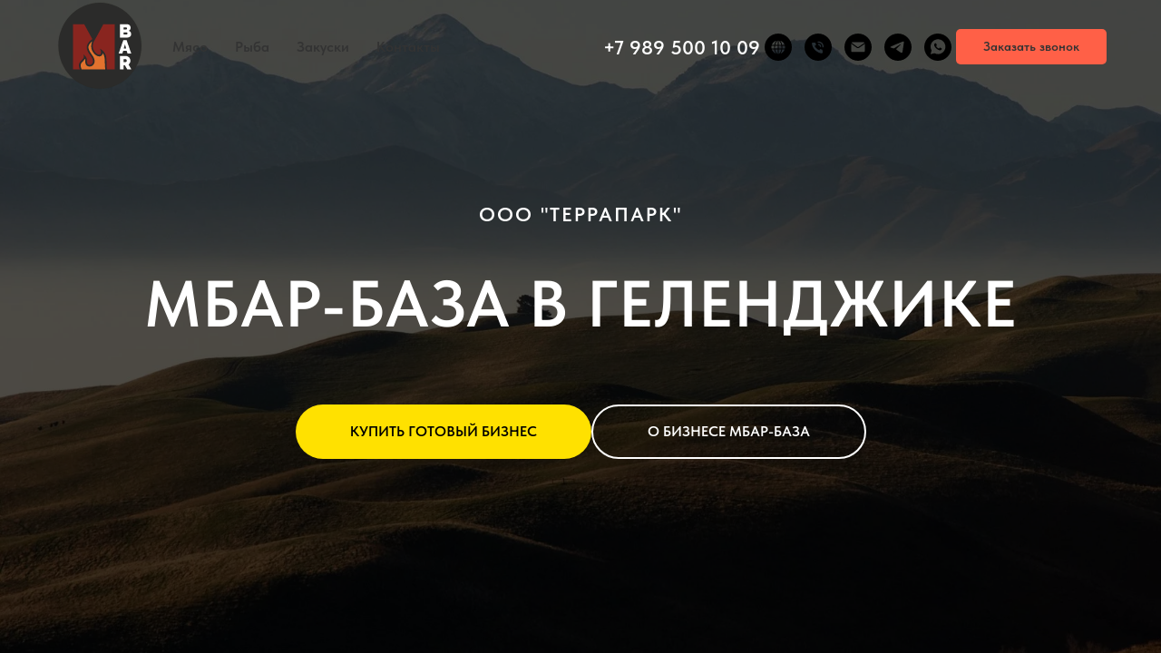

--- FILE ---
content_type: text/html; charset=UTF-8
request_url: https://mangal-bar.ru/
body_size: 36210
content:
<!DOCTYPE html> <html> <head> <meta charset="utf-8" /> <meta http-equiv="Content-Type" content="text/html; charset=utf-8" /> <meta name="viewport" content="width=device-width, initial-scale=1.0" /> <!--metatextblock--> <title>Доставка шашлыков разных стран мира</title> <meta name="description" content="Вкуснейшие шашлыки и закуски" /> <meta property="og:url" content="https://mangal-bar.ru" /> <meta property="og:title" content="Доставка шашлыков разных стран мира" /> <meta property="og:description" content="Вкуснейшие шашлыки и закуски" /> <meta property="og:type" content="website" /> <meta property="og:image" content="https://static.tildacdn.com/tild6130-6366-4734-a464-353132326266/Untitled-1.svg" /> <link rel="canonical" href="https://mangal-bar.ru"> <!--/metatextblock--> <meta name="format-detection" content="telephone=no" /> <meta http-equiv="x-dns-prefetch-control" content="on"> <link rel="dns-prefetch" href="https://ws.tildacdn.com"> <link rel="dns-prefetch" href="https://static.tildacdn.com"> <link rel="shortcut icon" href="https://static.tildacdn.com/img/tildafavicon.ico" type="image/x-icon" /> <!-- Assets --> <script src="https://neo.tildacdn.com/js/tilda-fallback-1.0.min.js" async charset="utf-8"></script> <link rel="stylesheet" href="https://static.tildacdn.com/css/tilda-grid-3.0.min.css" type="text/css" media="all" onerror="this.loaderr='y';"/> <link rel="stylesheet" href="https://static.tildacdn.com/ws/project14247213/tilda-blocks-page74376391.min.css?t=1766956021" type="text/css" media="all" onerror="this.loaderr='y';" /> <link rel="stylesheet" href="https://static.tildacdn.com/css/tilda-animation-2.0.min.css" type="text/css" media="all" onerror="this.loaderr='y';" /> <link rel="stylesheet" href="https://static.tildacdn.com/css/tilda-cover-1.0.min.css" type="text/css" media="all" onerror="this.loaderr='y';" /> <link rel="stylesheet" href="https://static.tildacdn.com/css/tilda-forms-1.0.min.css" type="text/css" media="all" onerror="this.loaderr='y';" /> <link rel="stylesheet" href="https://static.tildacdn.com/css/tilda-popup-1.1.min.css" type="text/css" media="print" onload="this.media='all';" onerror="this.loaderr='y';" /> <noscript><link rel="stylesheet" href="https://static.tildacdn.com/css/tilda-popup-1.1.min.css" type="text/css" media="all" /></noscript> <link rel="stylesheet" href="https://static.tildacdn.com/css/tilda-slds-1.4.min.css" type="text/css" media="print" onload="this.media='all';" onerror="this.loaderr='y';" /> <noscript><link rel="stylesheet" href="https://static.tildacdn.com/css/tilda-slds-1.4.min.css" type="text/css" media="all" /></noscript> <link rel="stylesheet" href="https://static.tildacdn.com/css/tilda-catalog-1.1.min.css" type="text/css" media="print" onload="this.media='all';" onerror="this.loaderr='y';" /> <noscript><link rel="stylesheet" href="https://static.tildacdn.com/css/tilda-catalog-1.1.min.css" type="text/css" media="all" /></noscript> <link rel="stylesheet" href="https://static.tildacdn.com/css/tilda-catalog-filters-1.0.min.css" type="text/css" media="all" onerror="this.loaderr='y';" /> <link rel="stylesheet" href="https://static.tildacdn.com/css/tilda-cards-1.0.min.css" type="text/css" media="all" onerror="this.loaderr='y';" /> <link rel="stylesheet" href="https://static.tildacdn.com/css/tilda-cart-1.0.min.css" type="text/css" media="all" onerror="this.loaderr='y';" /> <link rel="stylesheet" href="https://static.tildacdn.com/css/tilda-zoom-2.0.min.css" type="text/css" media="print" onload="this.media='all';" onerror="this.loaderr='y';" /> <noscript><link rel="stylesheet" href="https://static.tildacdn.com/css/tilda-zoom-2.0.min.css" type="text/css" media="all" /></noscript> <link rel="stylesheet" href="https://static.tildacdn.com/css/fonts-tildasans.css" type="text/css" media="all" onerror="this.loaderr='y';" /> <script nomodule src="https://static.tildacdn.com/js/tilda-polyfill-1.0.min.js" charset="utf-8"></script> <script type="text/javascript">function t_onReady(func) {if(document.readyState!='loading') {func();} else {document.addEventListener('DOMContentLoaded',func);}}
function t_onFuncLoad(funcName,okFunc,time) {if(typeof window[funcName]==='function') {okFunc();} else {setTimeout(function() {t_onFuncLoad(funcName,okFunc,time);},(time||100));}}function t_throttle(fn,threshhold,scope) {return function() {fn.apply(scope||this,arguments);};}</script> <script src="https://static.tildacdn.com/js/tilda-scripts-3.0.min.js" charset="utf-8" defer onerror="this.loaderr='y';"></script> <script src="https://static.tildacdn.com/ws/project14247213/tilda-blocks-page74376391.min.js?t=1766956021" charset="utf-8" async onerror="this.loaderr='y';"></script> <script src="https://static.tildacdn.com/js/tilda-lazyload-1.0.min.js" charset="utf-8" async onerror="this.loaderr='y';"></script> <script src="https://static.tildacdn.com/js/tilda-animation-2.0.min.js" charset="utf-8" async onerror="this.loaderr='y';"></script> <script src="https://static.tildacdn.com/js/tilda-cover-1.0.min.js" charset="utf-8" async onerror="this.loaderr='y';"></script> <script src="https://static.tildacdn.com/js/tilda-forms-1.0.min.js" charset="utf-8" async onerror="this.loaderr='y';"></script> <script src="https://static.tildacdn.com/js/hammer.min.js" charset="utf-8" async onerror="this.loaderr='y';"></script> <script src="https://static.tildacdn.com/js/tilda-slds-1.4.min.js" charset="utf-8" async onerror="this.loaderr='y';"></script> <script src="https://static.tildacdn.com/js/tilda-products-1.0.min.js" charset="utf-8" async onerror="this.loaderr='y';"></script> <script src="https://static.tildacdn.com/js/tilda-catalog-1.1.min.js" charset="utf-8" async onerror="this.loaderr='y';"></script> <script src="https://static.tildacdn.com/js/tilda-cards-1.0.min.js" charset="utf-8" async onerror="this.loaderr='y';"></script> <script src="https://static.tildacdn.com/js/tilda-menu-1.0.min.js" charset="utf-8" async onerror="this.loaderr='y';"></script> <script src="https://static.tildacdn.com/js/tilda-cart-1.1.min.js" charset="utf-8" async onerror="this.loaderr='y';"></script> <script src="https://static.tildacdn.com/js/tilda-widget-positions-1.0.min.js" charset="utf-8" async onerror="this.loaderr='y';"></script> <script src="https://static.tildacdn.com/js/tilda-zoom-2.0.min.js" charset="utf-8" async onerror="this.loaderr='y';"></script> <script src="https://static.tildacdn.com/js/tilda-skiplink-1.0.min.js" charset="utf-8" async onerror="this.loaderr='y';"></script> <script src="https://static.tildacdn.com/js/tilda-events-1.0.min.js" charset="utf-8" async onerror="this.loaderr='y';"></script> <script type="text/javascript">window.dataLayer=window.dataLayer||[];</script> <script type="text/javascript">(function() {if((/bot|google|yandex|baidu|bing|msn|duckduckbot|teoma|slurp|crawler|spider|robot|crawling|facebook/i.test(navigator.userAgent))===false&&typeof(sessionStorage)!='undefined'&&sessionStorage.getItem('visited')!=='y'&&document.visibilityState){var style=document.createElement('style');style.type='text/css';style.innerHTML='@media screen and (min-width: 980px) {.t-records {opacity: 0;}.t-records_animated {-webkit-transition: opacity ease-in-out .2s;-moz-transition: opacity ease-in-out .2s;-o-transition: opacity ease-in-out .2s;transition: opacity ease-in-out .2s;}.t-records.t-records_visible {opacity: 1;}}';document.getElementsByTagName('head')[0].appendChild(style);function t_setvisRecs(){var alr=document.querySelectorAll('.t-records');Array.prototype.forEach.call(alr,function(el) {el.classList.add("t-records_animated");});setTimeout(function() {Array.prototype.forEach.call(alr,function(el) {el.classList.add("t-records_visible");});sessionStorage.setItem("visited","y");},400);}
document.addEventListener('DOMContentLoaded',t_setvisRecs);}})();</script></head> <body class="t-body" style="margin:0;"> <!--allrecords--> <div id="allrecords" class="t-records" data-hook="blocks-collection-content-node" data-tilda-project-id="14247213" data-tilda-page-id="74376391" data-tilda-page-alias="mbar" data-tilda-formskey="dccc451c5adc32f23dc6acf314247213" data-tilda-cookie="no" data-tilda-lazy="yes" data-tilda-root-zone="com" data-tilda-project-country="RU"> <div id="rec1745390281" class="r t-rec" style=" " data-animationappear="off" data-record-type="206"> <!-- cover --> <div class="t-cover" id="recorddiv1745390281"bgimgfield="img"style="height:100vh;background-image:url('https://thb.tildacdn.com/tild6263-3861-4330-a365-346262616531/-/resize/20x/geoffbryant346079.jpg');"> <div class="t-cover__carrier" id="coverCarry1745390281"data-content-cover-id="1745390281"data-content-cover-bg="https://static.tildacdn.com/tild6263-3861-4330-a365-346262616531/geoffbryant346079.jpg"data-display-changed="true"data-content-cover-height="100vh"data-content-cover-parallax="fixed"data-content-use-image-for-mobile-cover=""style="height:100vh; "itemscope itemtype="http://schema.org/ImageObject"><meta itemprop="image" content="https://static.tildacdn.com/tild6263-3861-4330-a365-346262616531/geoffbryant346079.jpg"></div> <div class="t-cover__filter" style="height:100vh;background-image: linear-gradient(to bottom, rgba(0,0,0,0.70), rgba(0,0,0,0.70));"></div> <div class="t-container"> <div class="t-col t-col_12"> <div class="t-cover__wrapper t-valign_middle" style="height:100vh; position: relative;z-index: 1;"> <div class="t183"> <div data-hook-content="covercontent"> <div class="t183__wrapper"> <div class="t183__content-wrapper"> <div class="t183__uptitle t-uptitle t-uptitle_xxl" field="subtitle">ООО "ТЕРРАПАРК"</div> <div class="t183__title t-title t-title_xl" field="title">МБАР-БАЗА В ГЕЛЕНДЖИКЕ</div> <div class="t183__buttons"> <a
class="t-btn t-btnflex t-btnflex_type_button t-btnflex_md"
href="#rec1745857721"><span class="t-btnflex__text">КУПИТЬ ГОТОВЫЙ БИЗНЕС</span> <style>#rec1745390281 .t-btnflex.t-btnflex_type_button {color:#000000;background-color:#ffe100;--border-width:0px;border-style:none !important;border-radius:100px;box-shadow:none !important;transition-duration:0.2s;transition-property:background-color,color,border-color,box-shadow,opacity,transform,gap;transition-timing-function:ease-in-out;}</style></a> <a
class="t-btn t-btnflex t-btnflex_type_button2 t-btnflex_md"
href="#rec1745406651"><span class="t-btnflex__text">О БИЗНЕСЕ МБАР-БАЗА</span> <style>#rec1745390281 .t-btnflex.t-btnflex_type_button2 {color:#ffffff;border-style:solid !important;border-color:#ffffff !important;--border-width:2px;border-radius:100px;box-shadow:none !important;transition-duration:0.2s;transition-property:background-color,color,border-color,box-shadow,opacity,transform,gap;transition-timing-function:ease-in-out;}</style></a> </div> </div> </div> </div> </div> </div> </div> </div> </div> <style> #rec1745390281 .t183__uptitle{text-transform:uppercase;}</style> </div> <div id="rec1745406651" class="r t-rec t-rec_pt_180 t-rec_pb_180" style="padding-top:180px;padding-bottom:180px; " data-animationappear="off" data-record-type="677"> <!-- T677 --> <div class="t677"> <div class="t-container t-container_flex"> <div class="t677__col t-col t-col_6 "> <div class="t677__row t677__row_3-images"> <div class="t677__tile t677__tile_left" itemscope itemtype="http://schema.org/ImageObject"> <meta itemprop="image" content="https://static.tildacdn.com/tild6631-3439-4732-a437-336435343237/WhatsApp_Image_2025-.jpeg"> <div class="t677__bgimg t677__bgimg_1 t-bgimg"
imgfield="img" data-original="https://static.tildacdn.com/tild6631-3439-4732-a437-336435343237/WhatsApp_Image_2025-.jpeg"
style="background-image:url('https://thb.tildacdn.com/tild6631-3439-4732-a437-336435343237/-/resizeb/20x/WhatsApp_Image_2025-.jpeg');"></div> </div> <div class="t677__tile t677__tile_right"> <div class="t677__wrapper t677__wrapper_top" itemscope itemtype="http://schema.org/ImageObject"> <meta itemprop="image" content="https://static.tildacdn.com/tild3236-3163-4462-b638-396530396637/__.jpg"> <div class="t677__bgimg t677__bgimg_2 t-bgimg"
imgfield="img2" data-original="https://static.tildacdn.com/tild3236-3163-4462-b638-396530396637/__.jpg"
style="background-image:url('https://thb.tildacdn.com/tild3236-3163-4462-b638-396530396637/-/resizeb/20x/__.jpg');"></div> </div> <div class="t677__wrapper t677__wrapper_bottom" itemscope itemtype="http://schema.org/ImageObject"> <meta itemprop="image" content="https://static.tildacdn.com/tild6438-3561-4266-a461-363637386336/cVwl4L7EndSg2LsjvR5H.jpg"> <div class="t677__bgimg t677__bgimg_3 t-bgimg"
imgfield="img3" data-original="https://static.tildacdn.com/tild6438-3561-4266-a461-363637386336/cVwl4L7EndSg2LsjvR5H.jpg"
style="background-image:url('https://thb.tildacdn.com/tild6438-3561-4266-a461-363637386336/-/resizeb/20x/cVwl4L7EndSg2LsjvR5H.jpg');"></div> </div> </div> </div> <div class="t677__bgimg t677__bgimg_3_mobile t-bgimg"
imgfield="img3" data-original="https://static.tildacdn.com/tild6438-3561-4266-a461-363637386336/cVwl4L7EndSg2LsjvR5H.jpg"
style="background-image:url('https://thb.tildacdn.com/tild6438-3561-4266-a461-363637386336/-/resizeb/20x/cVwl4L7EndSg2LsjvR5H.jpg');"> </div> </div> <div class="t677__col t-col t-col_5 t-prefix_1 t677__top-indent"> <div class="t677__textwrapper t-align_left"> <div class="t677__content t-valign_middle"> <div class="t677__title t-title t-title_xs " field="title"><p style="text-align: center;">О БИЗНЕСЕ </p><p style="text-align: center;">МБАР-БАЗА</p></div> <div class="t677__descr t-descr t-descr_md " field="descr"><p style="text-align: center;">ЭТО ГОТОВЫЙ БИЗНЕС ДЛЯ ИЗГОТОВЛЕНИЯ ШАШЛЫКОВ РАЗНЫХ СТРАН ПО СОБСТВЕННОЙ РАЗРАБОТАННОЙ ТЕХНОЛОГИИ ПРИГОТОВЛЕНИЯ.</p><br /><p style="text-align: center;">МБАР-БАЗА ПОСТАВЛЯЕТ ОПТОМ ПРОДУКЦИЮ В ГОСТИНИЦЫ И ФИЛИАЛЫ МБАР</p></div> </div> </div> </div> </div> </div> <style> #rec1745406651 .t677__title{text-transform:uppercase;}</style> <style>#rec1745406651 .t677__bgimg {box-shadow:0px 0px 15px rgba(0,0,0,0.2);}</style> </div> <div id="rec1745454031" class="r t-rec t-rec_pt_105 t-rec_pb_105" style="padding-top:105px;padding-bottom:105px;background-color:#f0f0f0; " data-animationappear="off" data-record-type="938" data-bg-color="#f0f0f0"> <!-- t938 --> <div class="t938" style="--t938-top: -105px; --t938-bottom: -105px;"> <div class="t938__wrapper t-container t-container_flex"> <div class="t938__content"> <div class="t938__bg-wrap"> <div class="t938__background-image t-bgimg"
bgimgfield="img5" data-original="https://static.tildacdn.com/tild6232-6163-4461-b864-666465343032/IMG_1109.JPG"
imgfield="img5"
style="visibility: hidden;background-image: url('https://thb.tildacdn.com/tild6232-6163-4461-b864-666465343032/-/resizeb/20x/IMG_1109.JPG');"
itemscope itemtype="http://schema.org/ImageObject"> <meta itemprop="image" content="https://static.tildacdn.com/tild6232-6163-4461-b864-666465343032/IMG_1109.JPG"> </div> </div> <div class="t938__title"> <div class="t-section__container t-container t-container_flex"> <div class="t-col t-col_12 "> <div
class="t-section__title t-title t-title_xs t-align_left "
field="btitle">
Мы делаем сочный шашлык
</div> <div
class="t-section__descr t-descr t-descr_xl t-align_left "
field="bdescr">
Большой растущий спрос на продукцию МБАР-БАЗЫ существует из-за того, что филиалы МБАР работают БЕЗ ПОВАРОВ в формате шведского стола по единой цене за 100 грамм продукта
</div> </div> </div> <style>.t-section__descr {max-width:560px;}#rec1745454031 .t-section__title {margin-bottom:40px;}#rec1745454031 .t-section__descr {margin-bottom:90px;}@media screen and (max-width:960px) {#rec1745454031 .t-section__title {margin-bottom:20px;}#rec1745454031 .t-section__descr {margin-bottom:45px;}}</style> </div> <ul role="list" class="t938__features t938__col t-col"> <li class="t938__feature t-item "> <div class="t938__feature-icon" data-original="https://static.tildacdn.com/lib/icons/tilda/-/paint/--2-0-100/star_quality.svg"
bgimgfield="li_img__6118460603980"
style="background-image: url('https://static.tildacdn.com/lib/icons/tilda/-/paint/--2-0-100/star_quality.svg'); width:70px; height:70px;"
itemscope itemtype="http://schema.org/ImageObject"> <meta itemprop="image" content="https://static.tildacdn.com/lib/icons/tilda/-/paint/--2-0-100/star_quality.svg"> </div> <div class="t938__feature-title t-name t-name_md" field="li_title__6118460603980">КАЧЕСТВО</div> <div class="t938__feature-description t-text t-text_xs" field="li_descr__6118460603980">+ Технология МБАР-БАЗЫ позволяет всегда иметь одинаковый результат. <br />+ Сочное готовое мясо хранится 48 часов в охлажденном виде.<br />+ Сочное готовое мясо хранится 30 дней в замороженном виде.</div> </li> <li class="t938__feature t-item "> <div class="t938__feature-icon" data-original="https://static.tildacdn.com/lib/icons/tilda/-/paint/--2-0-100/document_stamp_tour_agency.svg"
bgimgfield="li_img__6118460603981"
style="background-image: url('https://static.tildacdn.com/lib/icons/tilda/-/paint/--2-0-100/document_stamp_tour_agency.svg'); width:70px; height:70px;"
itemscope itemtype="http://schema.org/ImageObject"> <meta itemprop="image" content="https://static.tildacdn.com/lib/icons/tilda/-/paint/--2-0-100/document_stamp_tour_agency.svg"> </div> <div class="t938__feature-title t-name t-name_md" field="li_title__6118460603981">Экслюзивность МБАР-БАЗЫ</div> <div class="t938__feature-description t-text t-text_xs" field="li_descr__6118460603981">Только один базовый МБАР работает на все филиалы от Архипо-Осиповки до Кабардинки</div> </li> <li class="t938__feature t-item "> <div class="t938__feature-icon" data-original="https://static.tildacdn.com/lib/icons/tilda/-/paint/--2-0-100/present_box_gift.svg"
bgimgfield="li_img__6118460603982"
style="background-image: url('https://static.tildacdn.com/lib/icons/tilda/-/paint/--2-0-100/present_box_gift.svg'); width:70px; height:70px;"
itemscope itemtype="http://schema.org/ImageObject"> <meta itemprop="image" content="https://static.tildacdn.com/lib/icons/tilda/-/paint/--2-0-100/present_box_gift.svg"> </div> <div class="t938__feature-title t-name t-name_md" field="li_title__6118460603982">Новые рецепты от ИИ</div> <div class="t938__feature-description t-text t-text_xs" field="li_descr__6118460603982">Мы удивляем наших клиентов новыми рецептами шашлыка разных стран</div> </li> <li class="t938__feature t-item "> <div class="t938__feature-icon" data-original="https://static.tildacdn.com/lib/icons/tilda/-/paint/--2-0-100/rocker.svg"
bgimgfield="li_img__6118460603983"
style="background-image: url('https://static.tildacdn.com/lib/icons/tilda/-/paint/--2-0-100/rocker.svg'); width:70px; height:70px;"
itemscope itemtype="http://schema.org/ImageObject"> <meta itemprop="image" content="https://static.tildacdn.com/lib/icons/tilda/-/paint/--2-0-100/rocker.svg"> </div> <div class="t938__feature-title t-name t-name_md" field="li_title__6118460603983">Мощность</div> <div class="t938__feature-description t-text t-text_xs" field="li_descr__6118460603983">МБАР-БАЗА на проспекте Геленджикском 270 "А" может поставлять 1000 кг в день</div> </li> <li class="t938__feature t-item "> <div class="t938__feature-icon" data-original="https://static.tildacdn.com/lib/icons/tilda/route_map_road.svg"
bgimgfield="li_img__1766934390788"
style="background-image: url('https://static.tildacdn.com/lib/icons/tilda/route_map_road.svg'); width:70px; height:70px;"
itemscope itemtype="http://schema.org/ImageObject"> <meta itemprop="image" content="https://static.tildacdn.com/lib/icons/tilda/route_map_road.svg"> </div> <div class="t938__feature-title t-name t-name_md" field="li_title__1766934390788">Расположение</div> <div class="t938__feature-description t-text t-text_xs" field="li_descr__1766934390788">Лучшее местоположение для поставок шашлыков в филиалы</div> </li> <li class="t938__feature t-item "> <div class="t938__feature-icon" data-original="https://static.tildacdn.com/lib/icons/tilda/money_payment.svg"
bgimgfield="li_img__1766934468165"
style="background-image: url('https://static.tildacdn.com/lib/icons/tilda/money_payment.svg'); width:70px; height:70px;"
itemscope itemtype="http://schema.org/ImageObject"> <meta itemprop="image" content="https://static.tildacdn.com/lib/icons/tilda/money_payment.svg"> </div> <div class="t938__feature-title t-name t-name_md" field="li_title__1766934468165">Выгодная цена сделки</div> <div class="t938__feature-description t-text t-text_xs" field="li_descr__1766934468165">Низкая цена готового бизнеса</div> </li> </ul> <div class="t938__button"> </div> </div> <div class="t938__empty-block t938__col t-col"></div> </div> </div> <script>t_onReady(function() {t_onFuncLoad('t938_init',function() {t938_init('1745454031','210');});});</script> </div> <div id="rec1745809471" class="r t-rec t-rec_pt_150 t-rec_pb_150" style="padding-top:150px;padding-bottom:150px; " data-record-type="962"> <!-- t962 --> <div class="t962"> <div class="t-container t-align_center"> <div class="t-col t-col_6 t-prefix_3"> <img
class="t962__img t-img t962__img_circle"
imgfield="img"
style=""
src="https://thb.tildacdn.com/tild6265-3466-4638-b238-393066633333/-/empty/WhatsApp_Image_2025-.jpeg" data-original="https://static.tildacdn.com/tild6265-3466-4638-b238-393066633333/WhatsApp_Image_2025-.jpeg"> <div
class="t962__title t-title t-title_xxs"
field="title"
style="padding-bottom: 20px;">
ПРО ЦЕНУ И ВЛОЖЕНИЯ В МБАР-БАЗУ
</div> <div
class="t962__uptitle t-descr t-descr_xs"
field="subtitle"
style="padding-bottom: 40px;">
Мы создали достижение в инвестициях
</div> <div
class="t962__descr t-descr t-descr_sm t962_nopadding"
field="descr">
✅ Полная компенсация всех затрат на открытие МБАР-БАЗЫ активами компании<br />✅ Предоставление покупателю МБАР-БАЗЫ доли всей сети МБАР в Крыму и Краснодарском крае для получения пассивного дохода от выручки других МБАР (villa-t.ru)<br />‼️<strong>Цена МБАР-БАЗЫ составляет </strong><strong style="color: rgb(255, 96, 71);">1.000.000</strong><strong style="">₽ вместо <span style="text-decoration: line-through;">5.000.000₽</span></strong><br />‼️Вложения от 2.000.000₽ в модернизацию <br />‼️Прибыль от 500.000₽ в месяц<br />‼️Окупаемость от 6 месяцев<br />🔥СБЕР предоставляет кредит и все дополнительные услуги
</div> </div> </div> </div> </div> <div id="rec1745857721" class="r t-rec" style=" " data-animationappear="off" data-record-type="720"> <!-- t720 --> <!-- cover --> <div class="t-cover" id="recorddiv1745857721"bgimgfield="img"style="height:600px;background-image:url('https://thb.tildacdn.com/tild3964-3831-4932-b334-336562653062/-/resize/20x/blob.png');"> <div class="t-cover__carrier" id="coverCarry1745857721"data-content-cover-id="1745857721"data-content-cover-bg="https://static.tildacdn.com/tild3964-3831-4932-b334-336562653062/blob.png"data-display-changed="true"data-content-cover-height="600px"data-content-cover-parallax=""data-content-use-image-for-mobile-cover=""style="height:600px;background-attachment:scroll; "itemscope itemtype="http://schema.org/ImageObject"><meta itemprop="image" content="https://static.tildacdn.com/tild3964-3831-4932-b334-336562653062/blob.png"></div> <div class="t-cover__filter" style="height:600px;background-image: linear-gradient(to bottom, rgba(0,0,0,0.90), rgba(20,20,20,0.80));"></div> <div class="t720"> <div class="t-container"> <div class="t-width t-width_10 t720__mainblock t-align_center"> <div class="t-cover__wrapper t-valign_middle" style="height:600px; position: relative;z-index: 1;"> <div class="t720__mainwrapper" data-hook-content="covercontent"> <div class="t720__textwrapper"> <div class="t720__title t-title t-title_sm t-margin_auto"
field="title">
Стань первым!
</div> <div
class="t720__descr t-descr t-descr_xl t-margin_auto"
field="descr">
МБАР-БАЗА в городе-курорте Геленджик за 1.000.000<strong>₽</strong> </div> </div> <div> <form
id="form1745857721" name='form1745857721' role="form" action='' method='POST' data-formactiontype="2" data-inputbox=".t-input-group" 
class="t-form js-form-proccess t-form_inputs-total_1 " data-success-callback="t720_onSuccess"> <input type="hidden" name="formservices[]" value="fabaf3310ddb0be027a221749c3d8f7c" class="js-formaction-services"> <input type="hidden" name="formservices[]" value="4a37d6f190cea0dfcfd77cfacafcd7a2" class="js-formaction-services"> <!-- @classes t-title t-text t-btn --> <div class="js-successbox t-form__successbox t-text t-text_md"
aria-live="polite"
style="display:none;"></div> <div
class="t-form__inputsbox
t-form__inputsbox_horizontal"> <div
class=" t-input-group t-input-group_ph " data-input-lid="9414216443620" data-field-async="true" data-field-type="ph" data-field-name="Phone"> <div class="t-input-block "> <input
type="tel"
autocomplete="tel"
name="Phone"
id="input_9414216443620" data-phonemask-init="no" data-phonemask-id="1745857721" data-phonemask-lid="9414216443620"
class="t-input js-phonemask-input js-tilda-rule"
value=""
placeholder="+7(000)000-0000"
aria-describedby="error_9414216443620"
style="color:#000000;background-color:#ffffff;"> <script type="text/javascript">t_onReady(function() {t_onFuncLoad('t_loadJsFile',function() {t_loadJsFile('https://static.tildacdn.com/js/tilda-phone-mask-1.1.min.js',function() {t_onFuncLoad('t_form_phonemask_load',function() {var phoneMasks=document.querySelectorAll('#rec1745857721 [data-phonemask-lid="9414216443620"]');t_form_phonemask_load(phoneMasks);});})})});</script> </div> <div class="t-input-error" aria-live="polite" id="error_9414216443620"></div> </div> <div class="t-form__errorbox-middle"> <!--noindex--> <div
class="js-errorbox-all t-form__errorbox-wrapper"
style="display:none;" data-nosnippet
tabindex="-1"
aria-label="Ошибки при заполнении формы"> <ul
role="list"
class="t-form__errorbox-text t-text t-text_md"> <li class="t-form__errorbox-item js-rule-error js-rule-error-all"></li> <li class="t-form__errorbox-item js-rule-error js-rule-error-req"></li> <li class="t-form__errorbox-item js-rule-error js-rule-error-email"></li> <li class="t-form__errorbox-item js-rule-error js-rule-error-name"></li> <li class="t-form__errorbox-item js-rule-error js-rule-error-phone"></li> <li class="t-form__errorbox-item js-rule-error js-rule-error-minlength"></li> <li class="t-form__errorbox-item js-rule-error js-rule-error-string"></li> </ul> </div> <!--/noindex--> </div> <div class="t-form__submit"> <button
class="t-submit t-btnflex t-btnflex_type_submit t-btnflex_md"
type="submit"><span class="t-btnflex__text">Забронировать Геленджик</span> <style>#rec1745857721 .t-btnflex.t-btnflex_type_submit {color:#ffffff;background-color:#1f5bff;--border-width:0px;border-style:none !important;border-radius:30px;box-shadow:none !important;transition-duration:0.2s;transition-property:background-color,color,border-color,box-shadow,opacity,transform,gap;transition-timing-function:ease-in-out;}</style></button> </div> </div> <div class="t-form__errorbox-bottom"> <!--noindex--> <div
class="js-errorbox-all t-form__errorbox-wrapper"
style="display:none;" data-nosnippet
tabindex="-1"
aria-label="Ошибки при заполнении формы"> <ul
role="list"
class="t-form__errorbox-text t-text t-text_md"> <li class="t-form__errorbox-item js-rule-error js-rule-error-all"></li> <li class="t-form__errorbox-item js-rule-error js-rule-error-req"></li> <li class="t-form__errorbox-item js-rule-error js-rule-error-email"></li> <li class="t-form__errorbox-item js-rule-error js-rule-error-name"></li> <li class="t-form__errorbox-item js-rule-error js-rule-error-phone"></li> <li class="t-form__errorbox-item js-rule-error js-rule-error-minlength"></li> <li class="t-form__errorbox-item js-rule-error js-rule-error-string"></li> </ul> </div> <!--/noindex--> </div> </form> <style>#rec1745857721 input::-webkit-input-placeholder {color:#000000;opacity:0.5;}#rec1745857721 input::-moz-placeholder{color:#000000;opacity:0.5;}#rec1745857721 input:-moz-placeholder {color:#000000;opacity:0.5;}#rec1745857721 input:-ms-input-placeholder{color:#000000;opacity:0.5;}#rec1745857721 textarea::-webkit-input-placeholder {color:#000000;opacity:0.5;}#rec1745857721 textarea::-moz-placeholder{color:#000000;opacity:0.5;}#rec1745857721 textarea:-moz-placeholder {color:#000000;opacity:0.5;}#rec1745857721 textarea:-ms-input-placeholder{color:#000000;opacity:0.5;}</style> </div> </div> </div> </div> </div> </div> </div> <script type="text/javascript">if(typeof jQuery!=='undefined') {$('#rec1745857721').find('.js-form-proccess').on('tildaform:aftererror',function(e){e.preventDefault();t_onFuncLoad('t720_fixcontentheight',function(){t720_fixcontentheight('1745857721');});});} else {var formBlock=document.querySelector('#rec1745857721 .js-form-proccess');if(formBlock) {formBlock.addEventListener('tildaform:aftererror',function(e){e.preventDefault();t_onFuncLoad('t720_fixcontentheight',function(){t720_fixcontentheight('1745857721');});});}}</script> <style> #rec1745857721 .t720__descr{max-width:600px;}</style> </div> <div id="rec1746243621" class="r t-rec t-rec_pt_135 t-rec_pb_135" style="padding-top:135px;padding-bottom:135px; " data-animationappear="off" data-record-type="786"> <!-- t786 --> <!-- @classes: t-text t-text_xxs t-name t-name_xs t-name_md t-name_xl t-descr t-descr_xxs t-btn t-btn_xs t-btn_sm data-zoomable="yes" --> <div class="t786" data-show-count=""> <div
class="t786__container t786__container_indent t786__container_clgap-20px
t786__container_mobile-grid
"> <div
class="t786__col t786__col_33
t-align_center t-item
t786__col_mobile-grid 
js-product
" data-product-lid="6268546824600"> <div class="t786__content"> <a
class="js-product-link"
href="#prodpopup"> <div
class="t786__imgwrapper t786__imgwrapper_1-1 t1002__picture-wrapper
"> <div class="t786__markwrapper"> <div
class="t786__mark"
field="li_mark__6268546824600"
style="color:#ffffff;background-color:#ff4a4a;">
SALE
</div> </div> <div
class="t786__bgimg
t-bgimg js-product-img" data-original="https://static.tildacdn.com/tild3664-3262-4864-b435-383631326238/IMG_1621.JPG" data-lazy-rule="comm:resize,round:100"
style="background-image:url('https://thb.tildacdn.com/tild3664-3262-4864-b435-383631326238/-/resizeb/20x/IMG_1621.JPG');"
bgimgfield="li_gallery__6268546824600:::0"></div> </div> <div class="t786__textwrapper"> <div
class="t786__title t-name
t-name_md
js-product-name"
field="li_title__6268546824600">
МБАР-БАЗА в г.Сочи
</div> <div class="t786__price-wrapper "> <div class="t786__price t786__price-item t-name t-name_xs" style="margin-right:3px; "> <div class="t786__price-value js-product-price notranslate" translate="off" field="li_price__6268546824600">5000000</div> <div class="t786__price-currency">р.</div> </div> <div class="t786__price_old t786__price-item t-name t-name_xs"> <div class="t786__price-value" field="li_price_old__6268546824600">10000000</div> <div class="t786__price-currency">р.</div> </div> </div> </div> </a> </div> </div> <div
class="t786__col t786__col_33
t-align_center t-item
t786__col_mobile-grid 
js-product
" data-product-lid="6268546824601"> <div class="t786__content"> <a
class="js-product-link"
href="#order"> <div
class="t786__imgwrapper t786__imgwrapper_1-1 t1002__picture-wrapper
"> <div
class="t786__bgimg
t-bgimg js-product-img" data-original="https://static.tildacdn.com/tild6134-6130-4437-a638-346131653439/IMG_1626.WEBP" data-lazy-rule="comm:resize,round:100"
style="background-image:url('https://thb.tildacdn.com/tild6134-6130-4437-a638-346131653439/-/resizeb/20x/IMG_1626.WEBP');"
bgimgfield="li_gallery__6268546824601:::0"></div> </div> <div class="t786__textwrapper"> <div
class="t786__title t-name
t-name_md
js-product-name"
field="li_title__6268546824601">
МБАР-БАЗА в г.Краснодар
</div> <div class="t786__price-wrapper "> <div class="t786__price t786__price-item t-name t-name_xs" style="margin-right:3px; "> <div class="t786__price-value js-product-price notranslate" translate="off" field="li_price__6268546824601">50000000</div> <div class="t786__price-currency">р.</div> </div> <div class="t786__price_old t786__price-item t-name t-name_xs"> <div class="t786__price-value" field="li_price_old__6268546824601">10000000</div> <div class="t786__price-currency">р.</div> </div> </div> </div> </a> </div> </div> <div
class="t786__col t786__col_33
t-align_center t-item
t786__col_mobile-grid 
js-product
" data-product-lid="6268546824602"> <div class="t786__content"> <a
class="js-product-link"
href="#prodpopup"> <div
class="t786__imgwrapper t786__imgwrapper_1-1 t1002__picture-wrapper
"> <div
class="t786__bgimg
t-bgimg js-product-img" data-original="https://static.tildacdn.com/tild3863-3938-4132-a330-323665313532/IMG_1630.JPG" data-lazy-rule="comm:resize,round:100"
style="background-image:url('https://thb.tildacdn.com/tild3863-3938-4132-a330-323665313532/-/resizeb/20x/IMG_1630.JPG');"
bgimgfield="li_gallery__6268546824602:::0"></div> </div> <div class="t786__textwrapper"> <div
class="t786__title t-name
t-name_md
js-product-name"
field="li_title__6268546824602">
МБАР-БАЗА в г.Севастополь
</div> <div class="t786__price-wrapper "> <div class="t786__price t786__price-item t-name t-name_xs" style="margin-right:3px; "> <div class="t786__price-value js-product-price notranslate" translate="off" field="li_price__6268546824602">5000000</div> <div class="t786__price-currency">р.</div> </div> <div class="t786__price_old t786__price-item t-name t-name_xs"> <div class="t786__price-value" field="li_price_old__6268546824602">10000000</div> <div class="t786__price-currency">р.</div> </div> </div> </div> </a> </div> </div> </div> <div
class="t-popup"
style="background-color: rgba(255,255,255,1);"> <div class="t-popup__close" style="background-color: #ffffff;"> <div class="t-popup__close-wrapper"> <svg role="presentation" class="t-popup__close-icon t-popup__close-icon_arrow" width="26px" height="26px" viewBox="0 0 26 26" version="1.1" xmlns="http://www.w3.org/2000/svg" xmlns:xlink="http://www.w3.org/1999/xlink"> <path d="M10.4142136,5 L11.8284271,6.41421356 L5.829,12.414 L23.4142136,12.4142136 L23.4142136,14.4142136 L5.829,14.414 L11.8284271,20.4142136 L10.4142136,21.8284271 L2,13.4142136 L10.4142136,5 Z" fill="#000000"></path> </svg> <svg role="presentation" class="t-popup__close-icon t-popup__close-icon_cross" width="23px" height="23px" viewBox="0 0 23 23" version="1.1" xmlns="http://www.w3.org/2000/svg" xmlns:xlink="http://www.w3.org/1999/xlink"> <g stroke="none" stroke-width="1" fill="#000000" fill-rule="evenodd"> <rect transform="translate(11.313708, 11.313708) rotate(-45.000000) translate(-11.313708, -11.313708) " x="10.3137085" y="-3.6862915" width="2" height="30"></rect> <rect transform="translate(11.313708, 11.313708) rotate(-315.000000) translate(-11.313708, -11.313708) " x="10.3137085" y="-3.6862915" width="2" height="30"></rect> </g> </svg> </div> </div> <div class="t786__close-text-wrapper"> <div
class="t786__close-text t-descr t-descr_xxs"
style="color:#000000;">
More products
</div> </div> <div
class="t-popup__container
t-popup__container-static"
style="background-color:#ffffff;"> <div
id="t786__product-6268546824600"
class="t786__product-full js-product"
style="display:none;" data-product-lid="6268546824600"> <div
class="t786__container
"> <div class="t786__col_left t-col t-col_6"> <!-- gallery --> <div class="t-slds" style="visibility: hidden;"> <div class="t-slds__main"> <div class="t-slds__container" style="background-color:#ebebeb;"> <div class="t-slds__items-wrapper t-slds_animated-none t-slds__nocycle" data-slider-transition="300" data-slider-with-cycle="false" data-slider-correct-height="true" data-auto-correct-mobile-width="false"> <div class="t-slds__item t-slds__item_active" data-slide-index="1"> <div class="t-slds__wrapper" itemscope itemtype="http://schema.org/ImageObject"> <meta itemprop="image" content="https://static.tildacdn.com/tild3664-3262-4864-b435-383631326238/IMG_1621.JPG"> <div class="t-slds__imgwrapper" bgimgfield="gi_img__0" data-zoom-target="0" data-zoomable="yes" data-img-zoom-url="https://static.tildacdn.com/tild3664-3262-4864-b435-383631326238/IMG_1621.JPG"> <div class="t-slds__bgimg t-bgimg js-product-img" data-original="https://static.tildacdn.com/tild3664-3262-4864-b435-383631326238/IMG_1621.JPG" style="padding-bottom:100%; background-image: url('https://thb.tildacdn.com/tild3664-3262-4864-b435-383631326238/-/resizeb/20x/IMG_1621.JPG');"></div> </div> </div> </div> </div> </div> </div> </div> <!--/gallery --> </div> <div
class="t786__wrapper
t786__col_right t-col t-col_6
t-align_left
"> <div class="t786__title-wrapper"> <div class="t786__title t-name t-name_xl js-product-name">
МБАР-БАЗА в г.Сочи
</div> </div> <div class="t786__price-wrapper "> <div class="t786__price t786__price-item t-name t-name_xs" style="margin-right:3px; "> <div class="t786__price-value js-product-price notranslate" translate="off" field="li_price__6268546824600">5000000</div> <div class="t786__price-currency">р.</div> </div> <div class="t786__price_old t786__price-item t-name t-name_xs"> <div class="t786__price-value" field="li_price_old__6268546824600">10000000</div> <div class="t786__price-currency">р.</div> </div> </div> <div class="t786__btn-wrapper t1002__btns-wrapper"> <a
class="t-btn t-btnflex t-btnflex_type_button t-btnflex_sm t786__btn"
href="#order"><span class="t-btnflex__text">BUY NOW</span> <style>#rec1746243621 .t-btnflex.t-btnflex_type_button {color:#ffffff;background-color:#000000;--border-width:0px;border-style:none !important;border-radius:5px;box-shadow:none !important;transition-duration:0.2s;transition-property:background-color,color,border-color,box-shadow,opacity,transform,gap;transition-timing-function:ease-in-out;}</style></a> </div> <div class="t786__descr t-descr t-descr_xxs">
‼️Цена лицензии 5.000.000₽ на 5 лет <br />‼️Вложения от 10.000.000₽ в оборудование и ремонт помещения <br />‼️Прибыль от 1.000.000₽ в месяц <br />‼️Окупаемость 12 месяцев <br /><br />✅ Полная компенсация всех затрат на открытие базы <br />✅ Предоставление доли всей сети МБАР в Крыму и Краснодарском крае для получения пассивного дохода от выручки других МБАР<br /><br />🔥Подбор помещения осуществляет АН «АЯКС»<br />🔥СБЕР предоставляет кредит и все дополнительные услуги
</div> </div> </div> </div> <!--.prod-full--> <div
id="t786__product-6268546824601"
class="t786__product-full js-product"
style="display:none;" data-product-lid="6268546824601"> <div
class="t786__container
"> <div class="t786__col_left t-col t-col_6"> <!-- gallery --> <div class="t-slds" style="visibility: hidden;"> <div class="t-slds__main"> <div class="t-slds__container" style="background-color:#ebebeb;"> <div class="t-slds__items-wrapper t-slds_animated-none t-slds__nocycle" data-slider-transition="300" data-slider-with-cycle="false" data-slider-correct-height="true" data-auto-correct-mobile-width="false"> <div class="t-slds__item t-slds__item_active" data-slide-index="1"> <div class="t-slds__wrapper" itemscope itemtype="http://schema.org/ImageObject"> <meta itemprop="image" content="https://static.tildacdn.com/tild6134-6130-4437-a638-346131653439/IMG_1626.WEBP"> <div class="t-slds__imgwrapper" bgimgfield="gi_img__0" data-zoom-target="0" data-zoomable="yes" data-img-zoom-url="https://static.tildacdn.com/tild6134-6130-4437-a638-346131653439/IMG_1626.WEBP"> <div class="t-slds__bgimg t-bgimg js-product-img" data-original="https://static.tildacdn.com/tild6134-6130-4437-a638-346131653439/IMG_1626.WEBP" style="padding-bottom:100%; background-image: url('https://thb.tildacdn.com/tild6134-6130-4437-a638-346131653439/-/resizeb/20x/IMG_1626.WEBP');"></div> </div> </div> </div> </div> </div> </div> </div> <!--/gallery --> </div> <div
class="t786__wrapper
t786__col_right t-col t-col_6
t-align_left
"> <div class="t786__title-wrapper"> <div class="t786__title t-name t-name_xl js-product-name">
МБАР-БАЗА в г.Краснодар
</div> </div> <div class="t786__price-wrapper "> <div class="t786__price t786__price-item t-name t-name_xs" style="margin-right:3px; "> <div class="t786__price-value js-product-price notranslate" translate="off" field="li_price__6268546824601">50000000</div> <div class="t786__price-currency">р.</div> </div> <div class="t786__price_old t786__price-item t-name t-name_xs"> <div class="t786__price-value" field="li_price_old__6268546824601">10000000</div> <div class="t786__price-currency">р.</div> </div> </div> <div class="t786__btn-wrapper t1002__btns-wrapper"> <a
class="t-btn t-btnflex t-btnflex_type_button t-btnflex_sm t786__btn"
href="#order"><span class="t-btnflex__text">BUY NOW</span> <style>#rec1746243621 .t-btnflex.t-btnflex_type_button {color:#ffffff;background-color:#000000;--border-width:0px;border-style:none !important;border-radius:5px;box-shadow:none !important;transition-duration:0.2s;transition-property:background-color,color,border-color,box-shadow,opacity,transform,gap;transition-timing-function:ease-in-out;}</style></a> </div> <div class="t786__descr t-descr t-descr_xxs">
‼️Цена лицензии 5.000.000₽ на 5 лет<br />‼️Вложения от 10.000.000₽ в оборудование и ремонт помещения<br />‼️Прибыль от 1.000.000₽ в месяц<br />‼️Окупаемость 12 месяцев<br /><br />✅ Полная компенсация всех затрат на открытие базы<br />✅ Предоставление доли всей сети МБАР в Крыму и Краснодарском крае для получения пассивного дохода от выручки других МБАР<br /><br />🔥Подбор помещения осуществляет АН «АЯКС»<br />🔥СБЕР предоставляет кредит и все дополнительные услуги
</div> </div> </div> </div> <!--.prod-full--> <div
id="t786__product-6268546824602"
class="t786__product-full js-product"
style="display:none;" data-product-lid="6268546824602"> <div
class="t786__container
"> <div class="t786__col_left t-col t-col_6"> <!-- gallery --> <div class="t-slds" style="visibility: hidden;"> <div class="t-slds__main"> <div class="t-slds__container" style="background-color:#ebebeb;"> <div class="t-slds__items-wrapper t-slds_animated-none t-slds__nocycle" data-slider-transition="300" data-slider-with-cycle="false" data-slider-correct-height="true" data-auto-correct-mobile-width="false"> <div class="t-slds__item t-slds__item_active" data-slide-index="1"> <div class="t-slds__wrapper" itemscope itemtype="http://schema.org/ImageObject"> <meta itemprop="image" content="https://static.tildacdn.com/tild3863-3938-4132-a330-323665313532/IMG_1630.JPG"> <div class="t-slds__imgwrapper" bgimgfield="gi_img__0" data-zoom-target="0" data-zoomable="yes" data-img-zoom-url="https://static.tildacdn.com/tild3863-3938-4132-a330-323665313532/IMG_1630.JPG"> <div class="t-slds__bgimg t-bgimg js-product-img" data-original="https://static.tildacdn.com/tild3863-3938-4132-a330-323665313532/IMG_1630.JPG" style="padding-bottom:100%; background-image: url('https://thb.tildacdn.com/tild3863-3938-4132-a330-323665313532/-/resizeb/20x/IMG_1630.JPG');"></div> </div> </div> </div> </div> </div> </div> </div> <!--/gallery --> </div> <div
class="t786__wrapper
t786__col_right t-col t-col_6
t-align_left
"> <div class="t786__title-wrapper"> <div class="t786__title t-name t-name_xl js-product-name">
МБАР-БАЗА в г.Севастополь
</div> </div> <div class="t786__price-wrapper "> <div class="t786__price t786__price-item t-name t-name_xs" style="margin-right:3px; "> <div class="t786__price-value js-product-price notranslate" translate="off" field="li_price__6268546824602">5000000</div> <div class="t786__price-currency">р.</div> </div> <div class="t786__price_old t786__price-item t-name t-name_xs"> <div class="t786__price-value" field="li_price_old__6268546824602">10000000</div> <div class="t786__price-currency">р.</div> </div> </div> <div class="t786__btn-wrapper t1002__btns-wrapper"> <a
class="t-btn t-btnflex t-btnflex_type_button t-btnflex_sm t786__btn"
href="#order"><span class="t-btnflex__text">BUY NOW</span> <style>#rec1746243621 .t-btnflex.t-btnflex_type_button {color:#ffffff;background-color:#000000;--border-width:0px;border-style:none !important;border-radius:5px;box-shadow:none !important;transition-duration:0.2s;transition-property:background-color,color,border-color,box-shadow,opacity,transform,gap;transition-timing-function:ease-in-out;}</style></a> </div> <div class="t786__descr t-descr t-descr_xxs">
‼️Цена лицензии 5.000.000₽ на 5 лет<br />‼️Вложения от 10.000.000₽ в оборудование и ремонт помещения<br />‼️Прибыль от 1.000.000₽ в месяц<br />‼️Окупаемость 12 месяцев<br /><br />✅ Полная компенсация всех затрат на открытие базы<br />✅ Предоставление доли всей сети МБАР в Крыму и Краснодарском крае для получения пассивного дохода от выручки других МБАР<br /><br />🔥Подбор помещения осуществляет АН «АЯКС»<br />🔥СБЕР предоставляет кредит и все дополнительные услуги
</div> </div> </div> </div> <!--.prod-full--> </div> </div> </div> <script>t_onReady(function() {t_onFuncLoad('t786__showMore',function() {t786__showMore('1746243621');});t_onFuncLoad('t786__init',function() {t786__init('1746243621');});});</script> <style>#rec1746243621 .t-slds__bullet_active .t-slds__bullet_body{background-color:#222 !important;}#rec1746243621 .t-slds__bullet:hover .t-slds__bullet_body{background-color:#222 !important;}</style> <style> #rec1746243621 .t786__content .t786__title{font-weight:700;}#rec1746243621 .t786__price{font-weight:400;}#rec1746243621 .t786__price_old{font-weight:400;}</style> <style> #rec1746243621 .t-popup .t786__title{font-weight:700;}</style> </div> <div id="rec1746340161" class="r t-rec" style=" " data-animationappear="off" data-record-type="206"> <!-- cover --> <div class="t-cover" id="recorddiv1746340161"bgimgfield="img"style="height:100vh;background-image:url('https://thb.tildacdn.com/tild3965-6463-4663-b130-623530393437/-/resize/20x/WhatsApp_Image_2025-.jpeg');"> <div class="t-cover__carrier" id="coverCarry1746340161"data-content-cover-id="1746340161"data-content-cover-bg="https://static.tildacdn.com/tild3965-6463-4663-b130-623530393437/WhatsApp_Image_2025-.jpeg"data-display-changed="true"data-content-cover-height="100vh"data-content-cover-parallax="fixed"data-content-use-image-for-mobile-cover=""style="height:100vh; "itemscope itemtype="http://schema.org/ImageObject"><meta itemprop="image" content="https://static.tildacdn.com/tild3965-6463-4663-b130-623530393437/WhatsApp_Image_2025-.jpeg"></div> <div class="t-cover__filter" style="height:100vh;background-image: linear-gradient(to bottom, rgba(0,0,0,0.70), rgba(0,0,0,0.70));"></div> <div class="t-container"> <div class="t-col t-col_12"> <div class="t-cover__wrapper t-valign_middle" style="height:100vh; position: relative;z-index: 1;"> <div class="t183"> <div data-hook-content="covercontent"> <div class="t183__wrapper"> <div class="t183__content-wrapper"> <div class="t183__uptitle t-uptitle t-uptitle_xxl" field="subtitle">ФИЛИАЛЫ МБАР В ГОРОДЕ-КУРОРТЕ ГЕЛЕНДЖИК</div> <div class="t183__title t-title t-title_xl" field="title">Выбери свой МБАР-ДУБАЙ</div> <div class="t183__buttons"> <a
class="t-btn t-btnflex t-btnflex_type_button t-btnflex_md"
href="#rec1746476791"><span class="t-btnflex__text">ЗАБРОНИРОВАТЬ</span> <style>#rec1746340161 .t-btnflex.t-btnflex_type_button {color:#000000;background-color:#ffe100;--border-width:0px;border-style:none !important;border-radius:100px;box-shadow:none !important;transition-duration:0.2s;transition-property:background-color,color,border-color,box-shadow,opacity,transform,gap;transition-timing-function:ease-in-out;}</style></a> <a
class="t-btn t-btnflex t-btnflex_type_button2 t-btnflex_md"
href="#rec1746483641"><span class="t-btnflex__text">КАК МЫ РАБОТАЕМ</span> <style>#rec1746340161 .t-btnflex.t-btnflex_type_button2 {color:#ffffff;border-style:solid !important;border-color:#ffffff !important;--border-width:2px;border-radius:100px;box-shadow:none !important;transition-duration:0.2s;transition-property:background-color,color,border-color,box-shadow,opacity,transform,gap;transition-timing-function:ease-in-out;}</style></a> </div> </div> </div> </div> </div> </div> </div> </div> </div> <style> #rec1746340161 .t183__uptitle{text-transform:uppercase;}</style> </div> <div id="rec1746407551" class="r t-rec t-rec_pt_135 t-rec_pb_0" style="padding-top:135px;padding-bottom:0px; " data-animationappear="off" data-record-type="754"> <!-- t754 --> <!-- @classes: t-text t-text_xxs t-name t-name_xs t-name_md t-name_xl t-descr t-descr_xxs t-btn t-btn_xs t-btn_sm data-zoomable="yes" --> <div class="t754" data-show-count=""> <div class="t-section__container t-container t-container_flex"> <div class="t-col t-col_12 "> <div
class="t-section__title t-title t-title_xs t-align_center t-margin_auto"
field="btitle">
Филиалы МБАР в г.Геленджике
</div> </div> </div> <style>.t-section__descr {max-width:560px;}#rec1746407551 .t-section__title {margin-bottom:90px;}#rec1746407551 .t-section__descr {}@media screen and (max-width:960px) {#rec1746407551 .t-section__title {margin-bottom:45px;}}</style> <div class="t754__parent t754__container_mobile-grid"> <div class="t754__col t-col t-col_4 t-align_center t-item t754__col_mobile-grid js-product" data-product-lid="6888546813530"> <div class="t754__content"> <a class="js-product-link" href="#prodpopup"> <div class="t754__imgwrapper t1002__picture-wrapper "> <div class="t754__markwrapper"><div class="t754__mark" field="li_mark__6888546813530" style="color:#ffffff;background-color:#ff4a4a;">SALE</div></div> <div class="t754__bgimg t-bgimg js-product-img" data-original="https://static.tildacdn.com/tild3439-6531-4365-b765-353230396635/IMG_1645.JPG" style="background-image:url('https://thb.tildacdn.com/tild3439-6531-4365-b765-353230396635/-/resizeb/20x/IMG_1645.JPG')"></div> </div> <div class="t754__textwrapper"> <div class="t754__title t-name t-name_md js-product-name" field="li_title__6888546813530">
МБАР-ДУБАЙ
</div> <div class="t754__descr t-descr t-descr_xxs" field="li_descr__6888546813530">
‼️Цена франшизы 500.000₽ на 10 лет <br />‼️Вложения от 1.000.000 ₽ в оборудование и ремонт помещения <br />‼️Прибыль от 100.000₽ в месяц <br />‼️Окупаемость 12 месяцев <br /><br />✅ Полная компенсация всех затрат на открытие филиала <br />✅ Предоставление доли всей сети МБАР в Крыму и Краснодарском крае для получения пассивного дохода от выручки других МБАР<br /><br />🔥Подбор помещения осуществляет АН «АЯКС»<br />🔥СБЕР предоставляет кредит и все дополнительные услуги
</div> <div class="t754__price-wrapper "> <div class="t754__price t754__price-item t-name t-name_xs" style="margin-right:3px; "> <div class="t754__price-value js-product-price notranslate" translate="off" field="li_price__6888546813530">500000</div> <div class="t754__price-currency">р.</div> </div> <div class="t754__price_old t754__price-item t-name t-name_xs"> <div class="t754__price-value" field="li_price_old__6888546813530">1000000</div> <div class="t754__price-currency">р.</div> </div> </div> </div> </a> </div> </div> <div class="t754__col t-col t-col_4 t-align_center t-item t754__col_mobile-grid js-product" data-product-lid="6888546813531"> <div class="t754__content"> <a class="js-product-link" href="#prodpopup"> <div class="t754__imgwrapper t1002__picture-wrapper "> <div class="t754__bgimg t-bgimg js-product-img" data-original="https://static.tildacdn.com/tild6564-3761-4538-a463-653930613265/IMG_1638.JPG" style="background-image:url('https://thb.tildacdn.com/tild6564-3761-4538-a463-653930613265/-/resizeb/20x/IMG_1638.JPG')"></div> </div> <div class="t754__textwrapper"> <div class="t754__title t-name t-name_md js-product-name" field="li_title__6888546813531">
МБАР-ЕГИПЕТ
</div> <div class="t754__descr t-descr t-descr_xxs" field="li_descr__6888546813531">
‼️Цена франшизы 500.000₽ на 10 лет<br />‼️Вложения от 1.000.000 ₽ в оборудование и ремонт помещения<br />‼️Прибыль от 100.000₽ в месяц<br />‼️Окупаемость 12 месяцев<br /><br />✅ Полная компенсация всех затрат на открытие филиала<br />✅ Предоставление доли всей сети МБАР в Крыму и Краснодарском крае для получения пассивного дохода от выручки других МБАР<br /><br />🔥Подбор помещения осуществляет АН «АЯКС»<br />🔥СБЕР предоставляет кредит и все дополнительные услуги
</div> <div class="t754__price-wrapper "> <div class="t754__price t754__price-item t-name t-name_xs" style="margin-right:3px; "> <div class="t754__price-value js-product-price notranslate" translate="off" field="li_price__6888546813531">500000</div> <div class="t754__price-currency">р.</div> </div> <div class="t754__price_old t754__price-item t-name t-name_xs"> <div class="t754__price-value" field="li_price_old__6888546813531">1000000</div> <div class="t754__price-currency">р.</div> </div> </div> </div> </a> </div> </div> <div class="t754__col t-col t-col_4 t-align_center t-item t754__col_mobile-grid js-product" data-product-lid="6888546813532"> <div class="t754__content"> <a class="js-product-link" href="#prodpopup"> <div class="t754__imgwrapper t1002__picture-wrapper "> <div class="t754__bgimg t-bgimg js-product-img" data-original="https://static.tildacdn.com/tild6431-6161-4561-b133-316132396639/IMG_1641.JPG" style="background-image:url('https://thb.tildacdn.com/tild6431-6161-4561-b133-316132396639/-/resizeb/20x/IMG_1641.JPG')"></div> </div> <div class="t754__textwrapper"> <div class="t754__title t-name t-name_md js-product-name" field="li_title__6888546813532">
МБАР-ТАЙЛАНД
</div> <div class="t754__descr t-descr t-descr_xxs" field="li_descr__6888546813532">
‼️Цена франшизы 500.000₽ на 10 лет<br />‼️Вложения от 1.000.000 ₽ в оборудование и ремонт помещения<br />‼️Прибыль от 100.000₽ в месяц<br />‼️Окупаемость 12 месяцев<br /><br />✅ Полная компенсация всех затрат на открытие филиала<br />✅ Предоставление доли всей сети МБАР в Крыму и Краснодарском крае для получения пассивного дохода от выручки других МБАР<br /><br />🔥Подбор помещения осуществляет АН «АЯКС»<br />🔥СБЕР предоставляет кредит и все дополнительные услуги
</div> <div class="t754__price-wrapper "> <div class="t754__price t754__price-item t-name t-name_xs" style="margin-right:3px; "> <div class="t754__price-value js-product-price notranslate" translate="off" field="li_price__6888546813532">500000</div> <div class="t754__price-currency">р.</div> </div> <div class="t754__price_old t754__price-item t-name t-name_xs"> <div class="t754__price-value" field="li_price_old__6888546813532">1000000</div> <div class="t754__price-currency">р.</div> </div> </div> </div> </a> </div> </div> </div> <div
class="t-popup"
style="background-color: rgba(255,255,255,1);"> <div class="t-popup__close" style="background-color: #ffffff;"> <div class="t-popup__close-wrapper"> <svg role="presentation" class="t-popup__close-icon t-popup__close-icon_arrow" width="26px" height="26px" viewBox="0 0 26 26" version="1.1" xmlns="http://www.w3.org/2000/svg" xmlns:xlink="http://www.w3.org/1999/xlink"> <path d="M10.4142136,5 L11.8284271,6.41421356 L5.829,12.414 L23.4142136,12.4142136 L23.4142136,14.4142136 L5.829,14.414 L11.8284271,20.4142136 L10.4142136,21.8284271 L2,13.4142136 L10.4142136,5 Z" fill="#000000"></path> </svg> <svg role="presentation" class="t-popup__close-icon t-popup__close-icon_cross" width="23px" height="23px" viewBox="0 0 23 23" version="1.1" xmlns="http://www.w3.org/2000/svg" xmlns:xlink="http://www.w3.org/1999/xlink"> <g stroke="none" stroke-width="1" fill="#000000" fill-rule="evenodd"> <rect transform="translate(11.313708, 11.313708) rotate(-45.000000) translate(-11.313708, -11.313708) " x="10.3137085" y="-3.6862915" width="2" height="30"></rect> <rect transform="translate(11.313708, 11.313708) rotate(-315.000000) translate(-11.313708, -11.313708) " x="10.3137085" y="-3.6862915" width="2" height="30"></rect> </g> </svg> </div> </div> <div class="t754__close-text-wrapper"> <div class="t754__close-text t-descr t-descr_xxs" style="color:#000000;">More products</div> </div> <div
class="t-popup__container t-popup__container-static "
style="background-color:#ffffff;"> <div id="t754__product-6888546813530" class="t754__product-full js-product" style="display:none;" data-product-lid="6888546813530"> <div class="t754__container "> <div class="t754__col_left t-col t-col_6 t754__default-gallery"> <!-- gallery --> <div class="t-slds" style="visibility: hidden;"> <div class="t-slds__main"> <div class="t-slds__container" style="background-color:#ebebeb;"> <div class="t-slds__items-wrapper t-slds_animated-none t-slds__nocycle" data-slider-transition="300" data-slider-with-cycle="false" data-slider-correct-height="true" data-auto-correct-mobile-width="false"> <div class="t-slds__item t-slds__item_active" data-slide-index="1"> <div class="t-slds__wrapper" itemscope itemtype="http://schema.org/ImageObject"> <meta itemprop="image" content="https://static.tildacdn.com/tild3439-6531-4365-b765-353230396635/IMG_1645.JPG"> <div class="t-slds__imgwrapper" bgimgfield="gi_img__0" data-zoom-target="0" data-zoomable="yes" data-img-zoom-url="https://static.tildacdn.com/tild3439-6531-4365-b765-353230396635/IMG_1645.JPG"> <div class="t-slds__bgimg t-bgimg js-product-img" data-original="https://static.tildacdn.com/tild3439-6531-4365-b765-353230396635/IMG_1645.JPG" style="padding-bottom:100%; background-image: url('https://thb.tildacdn.com/tild3439-6531-4365-b765-353230396635/-/resizeb/20x/IMG_1645.JPG');"></div> </div> </div> </div> </div> </div> </div> </div> <!--/gallery --> </div> <div class="t754__col_left t-col t754__mobile-custom-gallery"> <ul class="t754__mobile-custom-gallery-list"> <li class="t754__mobile-custom-gallery-list-item"> <img
class="t754__mobile-custom-gallery-list-item-image"
src="https://static.tildacdn.com/tild3439-6531-4365-b765-353230396635/IMG_1645.JPG" data-zoom-target="0" data-zoomable="yes" data-img-zoom-url="https://static.tildacdn.com/tild3439-6531-4365-b765-353230396635/IMG_1645.JPG"> </li> </ul> </div> <div class="t754__wrapper t754__col_right t-col t-col_6 t-align_left "> <div class="t754__title-wrapper"> <div class="t754__title t-name t-name_xl js-product-name">
МБАР-ДУБАЙ
</div> </div> <div class="t754__price-wrapper "> <div class="t754__price t754__price-item t-name t-name_xs" style="margin-right:3px; "> <div class="t754__price-value js-product-price notranslate" translate="off" field="li_price__6888546813530">500000</div> <div class="t754__price-currency">р.</div> </div> <div class="t754__price_old t754__price-item t-name t-name_xs"> <div class="t754__price-value" field="li_price_old__6888546813530">1000000</div> <div class="t754__price-currency">р.</div> </div> </div> <div class="t754__btn-wrapper t1002__btns-wrapper"> <a
class="t-btn t-btnflex t-btnflex_type_button t-btnflex_sm t754__btn"
href="#order"><span class="t-btnflex__text">BUY NOW</span> <style>#rec1746407551 .t-btnflex.t-btnflex_type_button {color:#ffffff;background-color:#000000;--border-width:0px;border-style:none !important;border-radius:5px;box-shadow:none !important;transition-duration:0.2s;transition-property:background-color,color,border-color,box-shadow,opacity,transform,gap;transition-timing-function:ease-in-out;}</style></a> </div> <div class="t754__descr t-descr t-descr_xxs">
Каждый филиал МБАР предлагает своим покупателям шашлыки разных стран в формате шведского стола по единой цене за 100гр. Шашлыки поставляются из МБАР-БАЗЫ. Дубайский шашлык есть только в МБАР-ДУБАЙ. Данный филиал оформлен в характерной национальной символике: флаг, дизайн, элементы интерьера, подача блюд, оформление и эмблемы.
</div> </div> </div> </div> <!--.prod-full--> <div id="t754__product-6888546813531" class="t754__product-full js-product" style="display:none;" data-product-lid="6888546813531"> <div class="t754__container "> <div class="t754__col_left t-col t-col_6 t754__default-gallery"> <!-- gallery --> <div class="t-slds" style="visibility: hidden;"> <div class="t-slds__main"> <div class="t-slds__container" style="background-color:#ebebeb;"> <div class="t-slds__items-wrapper t-slds_animated-none t-slds__nocycle" data-slider-transition="300" data-slider-with-cycle="false" data-slider-correct-height="true" data-auto-correct-mobile-width="false"> <div class="t-slds__item t-slds__item_active" data-slide-index="1"> <div class="t-slds__wrapper" itemscope itemtype="http://schema.org/ImageObject"> <meta itemprop="image" content="https://static.tildacdn.com/tild6564-3761-4538-a463-653930613265/IMG_1638.JPG"> <div class="t-slds__imgwrapper" bgimgfield="gi_img__0" data-zoom-target="0" data-zoomable="yes" data-img-zoom-url="https://static.tildacdn.com/tild6564-3761-4538-a463-653930613265/IMG_1638.JPG"> <div class="t-slds__bgimg t-bgimg js-product-img" data-original="https://static.tildacdn.com/tild6564-3761-4538-a463-653930613265/IMG_1638.JPG" style="padding-bottom:100%; background-image: url('https://thb.tildacdn.com/tild6564-3761-4538-a463-653930613265/-/resizeb/20x/IMG_1638.JPG');"></div> </div> </div> </div> </div> </div> </div> </div> <!--/gallery --> </div> <div class="t754__col_left t-col t754__mobile-custom-gallery"> <ul class="t754__mobile-custom-gallery-list"> <li class="t754__mobile-custom-gallery-list-item"> <img
class="t754__mobile-custom-gallery-list-item-image"
src="https://static.tildacdn.com/tild6564-3761-4538-a463-653930613265/IMG_1638.JPG" data-zoom-target="0" data-zoomable="yes" data-img-zoom-url="https://static.tildacdn.com/tild6564-3761-4538-a463-653930613265/IMG_1638.JPG"> </li> </ul> </div> <div class="t754__wrapper t754__col_right t-col t-col_6 t-align_left "> <div class="t754__title-wrapper"> <div class="t754__title t-name t-name_xl js-product-name">
МБАР-ЕГИПЕТ
</div> </div> <div class="t754__price-wrapper "> <div class="t754__price t754__price-item t-name t-name_xs" style="margin-right:3px; "> <div class="t754__price-value js-product-price notranslate" translate="off" field="li_price__6888546813531">500000</div> <div class="t754__price-currency">р.</div> </div> <div class="t754__price_old t754__price-item t-name t-name_xs"> <div class="t754__price-value" field="li_price_old__6888546813531">1000000</div> <div class="t754__price-currency">р.</div> </div> </div> <div class="t754__btn-wrapper t1002__btns-wrapper"> <a
class="t-btn t-btnflex t-btnflex_type_button t-btnflex_sm t754__btn"
href="#order"><span class="t-btnflex__text">BUY NOW</span> <style>#rec1746407551 .t-btnflex.t-btnflex_type_button {color:#ffffff;background-color:#000000;--border-width:0px;border-style:none !important;border-radius:5px;box-shadow:none !important;transition-duration:0.2s;transition-property:background-color,color,border-color,box-shadow,opacity,transform,gap;transition-timing-function:ease-in-out;}</style></a> </div> <div class="t754__descr t-descr t-descr_xxs">
Каждый филиал МБАР предлагает своим покупателям шашлыки разных стран в формате шведского стола по единой цене за 100гр. Шашлыки поставляются из МБАР-БАЗЫ. Египетский шашлык есть только в МБАР-ЕГИПЕТ. Данный филиал оформлен в характерной национальной символике: флаг, дизайн, элементы интерьера, подача блюд, оформление и эмблемы.
</div> </div> </div> </div> <!--.prod-full--> <div id="t754__product-6888546813532" class="t754__product-full js-product" style="display:none;" data-product-lid="6888546813532"> <div class="t754__container "> <div class="t754__col_left t-col t-col_6 t754__default-gallery"> <!-- gallery --> <div class="t-slds" style="visibility: hidden;"> <div class="t-slds__main"> <div class="t-slds__container" style="background-color:#ebebeb;"> <div class="t-slds__items-wrapper t-slds_animated-none t-slds__nocycle" data-slider-transition="300" data-slider-with-cycle="false" data-slider-correct-height="true" data-auto-correct-mobile-width="false"> <div class="t-slds__item t-slds__item_active" data-slide-index="1"> <div class="t-slds__wrapper" itemscope itemtype="http://schema.org/ImageObject"> <meta itemprop="image" content="https://static.tildacdn.com/tild6431-6161-4561-b133-316132396639/IMG_1641.JPG"> <div class="t-slds__imgwrapper" bgimgfield="gi_img__0" data-zoom-target="0" data-zoomable="yes" data-img-zoom-url="https://static.tildacdn.com/tild6431-6161-4561-b133-316132396639/IMG_1641.JPG"> <div class="t-slds__bgimg t-bgimg js-product-img" data-original="https://static.tildacdn.com/tild6431-6161-4561-b133-316132396639/IMG_1641.JPG" style="padding-bottom:100%; background-image: url('https://thb.tildacdn.com/tild6431-6161-4561-b133-316132396639/-/resizeb/20x/IMG_1641.JPG');"></div> </div> </div> </div> </div> </div> </div> </div> <!--/gallery --> </div> <div class="t754__col_left t-col t754__mobile-custom-gallery"> <ul class="t754__mobile-custom-gallery-list"> <li class="t754__mobile-custom-gallery-list-item"> <img
class="t754__mobile-custom-gallery-list-item-image"
src="https://static.tildacdn.com/tild6431-6161-4561-b133-316132396639/IMG_1641.JPG" data-zoom-target="0" data-zoomable="yes" data-img-zoom-url="https://static.tildacdn.com/tild6431-6161-4561-b133-316132396639/IMG_1641.JPG"> </li> </ul> </div> <div class="t754__wrapper t754__col_right t-col t-col_6 t-align_left "> <div class="t754__title-wrapper"> <div class="t754__title t-name t-name_xl js-product-name">
МБАР-ТАЙЛАНД
</div> </div> <div class="t754__price-wrapper "> <div class="t754__price t754__price-item t-name t-name_xs" style="margin-right:3px; "> <div class="t754__price-value js-product-price notranslate" translate="off" field="li_price__6888546813532">500000</div> <div class="t754__price-currency">р.</div> </div> <div class="t754__price_old t754__price-item t-name t-name_xs"> <div class="t754__price-value" field="li_price_old__6888546813532">1000000</div> <div class="t754__price-currency">р.</div> </div> </div> <div class="t754__btn-wrapper t1002__btns-wrapper"> <a
class="t-btn t-btnflex t-btnflex_type_button t-btnflex_sm t754__btn"
href="#order"><span class="t-btnflex__text">BUY NOW</span> <style>#rec1746407551 .t-btnflex.t-btnflex_type_button {color:#ffffff;background-color:#000000;--border-width:0px;border-style:none !important;border-radius:5px;box-shadow:none !important;transition-duration:0.2s;transition-property:background-color,color,border-color,box-shadow,opacity,transform,gap;transition-timing-function:ease-in-out;}</style></a> </div> <div class="t754__descr t-descr t-descr_xxs">
Каждый филиал МБАР предлагает своим покупателям шашлыки разных стран в формате шведского стола по единой цене за 100гр. Шашлыки поставляются из МБАР-БАЗЫ. Тайский шашлык есть только в МБАР-ТАЙЛАНД. Данный филиал оформлен в характерной национальной символике: флаг, дизайн, элементы интерьера, подача блюд, оформление и эмблемы.
</div> </div> </div> </div> <!--.prod-full--> </div> </div> </div> <script>t_onReady(function() {t_onFuncLoad('t754__showMore',function() {t754__showMore('1746407551');});t_onFuncLoad('t754__init',function() {t754__init('1746407551');});});</script> <style type="text/css">#rec1746407551 .t-slds__bullet_active .t-slds__bullet_body{background-color:#222 !important;}#rec1746407551 .t-slds__bullet:hover .t-slds__bullet_body{background-color:#222 !important;}</style> <style> #rec1746407551 .t754__content .t754__title{font-weight:700;}#rec1746407551 .t754__price{font-weight:400;}#rec1746407551 .t754__price_old{font-weight:400;}</style> <style> #rec1746407551 .t-popup .t754__title{font-weight:700;}</style> </div> <div id="rec1746374441" class="r t-rec t-rec_pt_150 t-rec_pb_150" style="padding-top:150px;padding-bottom:150px; " data-record-type="503"> <!-- t503 --> <div class="t503"> <div class="t-section__container t-container t-container_flex"> <div class="t-col t-col_12 "> <div
class="t-section__title t-title t-title_xs t-align_center t-margin_auto"
field="btitle">
Преимущества филиала МБАР
</div> <div
class="t-section__descr t-descr t-descr_xl t-align_center t-margin_auto"
field="bdescr">
Спрос растет каждый день - самый понятный и удобный формат на рынке
</div> </div> </div> <style>.t-section__descr {max-width:560px;}#rec1746374441 .t-section__title {margin-bottom:40px;}#rec1746374441 .t-section__descr {margin-bottom:105px;}@media screen and (max-width:960px) {#rec1746374441 .t-section__title {margin-bottom:20px;}#rec1746374441 .t-section__descr {margin-bottom:45px;}}</style> <ul role="list" class="t503__container t-card__container t-card__container_inrow3 t-container"> <li class="t-card__col t-card__col_withoutbtn t-col t-col_4 t-item"> <div class="t503__content t-align_left"> <img class="t503__img t-img"
src="https://static.tildacdn.com/lib/icons/tilda/-/paint/--2-0-100/star_quality.svg"
imgfield="li_img__6418460543520"
style="width:55px;" alt=""> <div class="t-card__title t-name t-name_md" field="li_title__6418460543520">
Высокое качество
</div> <div class="t-card__descr t-descr t-descr_xs" field="li_descr__6418460543520">
Всегда одинаковое высокое качества
</div> </div> </li> <li class="t-card__col t-card__col_withoutbtn t-col t-col_4 t-item"> <div class="t503__content t-align_left"> <img class="t503__img t-img"
src="https://static.tildacdn.com/lib/icons/tilda/-/paint/--2-0-100/rouble_currency.svg"
imgfield="li_img__4118460543521"
style="width:55px;" alt=""> <div class="t-card__title t-name t-name_md" field="li_title__4118460543521">
Низкая цена
</div> <div class="t-card__descr t-descr t-descr_xs" field="li_descr__4118460543521">
Низкая цена
</div> </div> </li> <li class="t-card__col t-card__col_withoutbtn t-col t-col_4 t-item"> <div class="t503__content t-align_left"> <img class="t503__img t-img"
src="https://static.tildacdn.com/lib/icons/tilda/-/paint/--2-0-100/hands_partnership.svg"
imgfield="li_img__4118460543522"
style="width:55px;" alt=""> <div class="t-card__title t-name t-name_md" field="li_title__4118460543522">
Доступность и удобный формат
</div> <div class="t-card__descr t-descr t-descr_xs" field="li_descr__4118460543522">
Шведский стол по единой цене
</div> </div> </li> <li class="t-card__col t-card__col_withoutbtn t-col t-col_4 t-item"> <div class="t503__content t-align_left"> <img class="t503__img t-img"
src="https://static.tildacdn.com/lib/icons/tilda/-/paint/--2-0-100/present_box_gift.svg"
imgfield="li_img__4118460543523"
style="width:55px;" alt=""> <div class="t-card__title t-name t-name_md" field="li_title__4118460543523">
Рентабельность от 20%
</div> <div class="t-card__descr t-descr t-descr_xs" field="li_descr__4118460543523">
Высакая прибыль и быстрая окупаемость
</div> </div> </li> <li class="t-card__col t-card__col_withoutbtn t-col t-col_4 t-item"> <div class="t503__content t-align_left"> <img class="t503__img t-img"
src="https://static.tildacdn.com/lib/icons/tilda/-/paint/--2-0-100/group_team_people.svg"
imgfield="li_img__4118460543524"
style="width:55px;" alt=""> <div class="t-card__title t-name t-name_md" field="li_title__4118460543524">
Не требуются повара
</div> <div class="t-card__descr t-descr t-descr_xs" field="li_descr__4118460543524">
Филиалы МБАР работают БЕЗ ПОВАРОВ и БЕЗ ОФИЦИАНТОВ на поставках готовой продукции.
</div> </div> </li> <li class="t-card__col t-card__col_withoutbtn t-col t-col_4 t-item"> <div class="t503__content t-align_left"> <img class="t503__img t-img"
src="https://static.tildacdn.com/lib/icons/tilda/-/paint/--2-0-100/e-mail_email_contact.svg"
imgfield="li_img__4118460543525"
style="width:55px;" alt=""> <div class="t-card__title t-name t-name_md" field="li_title__4118460543525">
Монополия (экслюзив)
</div> <div class="t-card__descr t-descr t-descr_xs" field="li_descr__4118460543525">
Каждый филиал имеет дополнительный эксклюзивный шашлык
</div> </div> </li> </ul> </div> <script>t_onReady(function() {t_onFuncLoad('t503_init',function() {t503_init('1746374441');});});</script> </div> <div id="rec1746483641" class="r t-rec t-rec_pt_60 t-rec_pb_60" style="padding-top:60px;padding-bottom:60px; " data-record-type="106"> <!-- T004 --> <div class="t004"> <div class="t-container "> <div class="t-col t-col_8 t-prefix_2"> <div field="text" class="t-text t-text_md "><strong>КАК МЫ РАБОТАЕМ</strong><br /><br />✅ Покупателю эксклюзивного МБАРА помогаем подобрать помещение и открыться "под ключ" с выбранным национальным колоритом. <br />✅ Обучаем, сопровождаем и обеспечиваем поставки шашлыков. <br /><br />Продаются права на филиалы МБАР в следующих городах, поселках и участках автомобильных дорог:<br /><br />1) Кабардинка <br />- МБАР ГРЕЦИЯ <br /><br />2) Геленджик <br />- МБАР ДУБАЙ<br />- МБАР ЕГИПЕТ<br />- МБАР ТАЙЛАНД<br />- МБАР ДОМИНИКАНА<br />- МБАР КУБА<br />- МБАР ВЬЕТНАМ<br />- МБАР БРАЗИЛИЯ<br />- МБАР ИНДИЯ<br />- МБАР БРАЗИЛИЯ <br />- МБАР ЯКУТИЯ<br />- МБАР БАЙКАЛ<br />- МБАР КАМЧАТКА<br />- МБАР КРЫМ <br /><br />3) Дивноморское<br />- МБАР КРИТ<br /><br />4) Джанхот<br />- МБАР ОСТРОВ ПАСХИ<br /><br />5) Прасковееака <br />- МБАР КИТАЙ<br /><br />6) Криница <br />- МБАР ЯПОНИЯ<br /><br />7) Бетта<br />- МБАР МЕКСИКА <br /><br />8) Архипо-Осиповка<br />- МБАР КАРЕЛИЯ<br /><br />Дорога М4 от Геленджика до Джубги<br />- МБАР АСТРАХАНЬ</div> </div> </div> </div> </div> <div id="rec1746476791" class="r t-rec t-rec_pt_135 t-rec_pb_150" style="padding-top:135px;padding-bottom:150px;background-color:#ffe100; " data-animationappear="off" data-record-type="704" data-bg-color="#ffe100"> <!-- T704 --> <div class="t704"> <div class="t-container"> <div class="t-col t-col_12 t-align_center"> <div class="t704__text-wrapper"> <div class="t704__title t-title t-title_sm t-margin_auto" field="title">Будь первым в Геленджике и посёлках!</div> <div class="t704__descr t-descr t-descr_xl t-margin_auto" field="descr">Всего 24 МБАРА от Архипо-Осиповки до Кабардинки! Уличные павильоны и стационарные помещения!</div> </div> <div> <form
id="form1746476791" name='form1746476791' role="form" action='' method='POST' data-formactiontype="2" data-inputbox=".t-input-group" 
class="t-form js-form-proccess t-form_inputs-total_1 " data-success-callback="t704_onSuccess"> <input type="hidden" name="formservices[]" value="fabaf3310ddb0be027a221749c3d8f7c" class="js-formaction-services"> <input type="hidden" name="formservices[]" value="4a37d6f190cea0dfcfd77cfacafcd7a2" class="js-formaction-services"> <!-- @classes t-title t-text t-btn --> <div class="js-successbox t-form__successbox t-text t-text_md"
aria-live="polite"
style="display:none;"></div> <div
class="t-form__inputsbox
t-form__inputsbox_horizontal"> <div
class=" t-input-group t-input-group_ph " data-input-lid="4784216443500" data-field-async="true" data-field-type="ph" data-field-name="Phone"> <div class="t-input-block "> <input
type="tel"
autocomplete="tel"
name="Phone"
id="input_4784216443500" data-phonemask-init="no" data-phonemask-id="1746476791" data-phonemask-lid="4784216443500"
class="t-input js-phonemask-input js-tilda-rule"
value=""
placeholder="+7(000)000-0000"
aria-describedby="error_4784216443500"
style="color:#000000;background-color:#ffffff;"> <script type="text/javascript">t_onReady(function() {t_onFuncLoad('t_loadJsFile',function() {t_loadJsFile('https://static.tildacdn.com/js/tilda-phone-mask-1.1.min.js',function() {t_onFuncLoad('t_form_phonemask_load',function() {var phoneMasks=document.querySelectorAll('#rec1746476791 [data-phonemask-lid="4784216443500"]');t_form_phonemask_load(phoneMasks);});})})});</script> </div> <div class="t-input-error" aria-live="polite" id="error_4784216443500"></div> </div> <div class="t-form__errorbox-middle"> <!--noindex--> <div
class="js-errorbox-all t-form__errorbox-wrapper"
style="display:none;" data-nosnippet
tabindex="-1"
aria-label="Ошибки при заполнении формы"> <ul
role="list"
class="t-form__errorbox-text t-text t-text_md"> <li class="t-form__errorbox-item js-rule-error js-rule-error-all"></li> <li class="t-form__errorbox-item js-rule-error js-rule-error-req"></li> <li class="t-form__errorbox-item js-rule-error js-rule-error-email"></li> <li class="t-form__errorbox-item js-rule-error js-rule-error-name"></li> <li class="t-form__errorbox-item js-rule-error js-rule-error-phone"></li> <li class="t-form__errorbox-item js-rule-error js-rule-error-minlength"></li> <li class="t-form__errorbox-item js-rule-error js-rule-error-string"></li> </ul> </div> <!--/noindex--> </div> <div class="t-form__submit"> <button
class="t-submit t-btnflex t-btnflex_type_submit t-btnflex_md"
type="submit"><span class="t-btnflex__text">БРОНИРУЙ МБАР</span> <style>#rec1746476791 .t-btnflex.t-btnflex_type_submit {color:#ffffff;background-color:#000000;--border-width:0px;border-style:none !important;border-radius:30px;box-shadow:none !important;transition-duration:0.2s;transition-property:background-color,color,border-color,box-shadow,opacity,transform,gap;transition-timing-function:ease-in-out;}</style></button> </div> </div> <div class="t-form__errorbox-bottom"> <!--noindex--> <div
class="js-errorbox-all t-form__errorbox-wrapper"
style="display:none;" data-nosnippet
tabindex="-1"
aria-label="Ошибки при заполнении формы"> <ul
role="list"
class="t-form__errorbox-text t-text t-text_md"> <li class="t-form__errorbox-item js-rule-error js-rule-error-all"></li> <li class="t-form__errorbox-item js-rule-error js-rule-error-req"></li> <li class="t-form__errorbox-item js-rule-error js-rule-error-email"></li> <li class="t-form__errorbox-item js-rule-error js-rule-error-name"></li> <li class="t-form__errorbox-item js-rule-error js-rule-error-phone"></li> <li class="t-form__errorbox-item js-rule-error js-rule-error-minlength"></li> <li class="t-form__errorbox-item js-rule-error js-rule-error-string"></li> </ul> </div> <!--/noindex--> </div> </form> <style>#rec1746476791 input::-webkit-input-placeholder {color:#000000;opacity:0.5;}#rec1746476791 input::-moz-placeholder{color:#000000;opacity:0.5;}#rec1746476791 input:-moz-placeholder {color:#000000;opacity:0.5;}#rec1746476791 input:-ms-input-placeholder{color:#000000;opacity:0.5;}#rec1746476791 textarea::-webkit-input-placeholder {color:#000000;opacity:0.5;}#rec1746476791 textarea::-moz-placeholder{color:#000000;opacity:0.5;}#rec1746476791 textarea:-moz-placeholder {color:#000000;opacity:0.5;}#rec1746476791 textarea:-ms-input-placeholder{color:#000000;opacity:0.5;}</style> </div> </div> </div> </div> <style> #rec1746476791 .t704__descr{max-width:600px;}</style> </div> <div id="rec1241685731" class="r t-rec t-rec_pt_0 t-rec_pb_30" style="padding-top:0px;padding-bottom:30px; " data-animationappear="off" data-record-type="257"> <!-- T228 --> <div id="nav1241685731marker"></div> <div class="tmenu-mobile"> <div class="tmenu-mobile__container"> <div class="tmenu-mobile__text t-name t-name_md" field="menu_mob_title">&nbsp;</div> <button type="button"
class="t-menuburger t-menuburger_first "
aria-label="Навигационное меню"
aria-expanded="false"> <span style="background-color:#fff;"></span> <span style="background-color:#fff;"></span> <span style="background-color:#fff;"></span> <span style="background-color:#fff;"></span> </button> <script>function t_menuburger_init(recid) {var rec=document.querySelector('#rec' + recid);if(!rec) return;var burger=rec.querySelector('.t-menuburger');if(!burger) return;var isSecondStyle=burger.classList.contains('t-menuburger_second');if(isSecondStyle&&!window.isMobile&&!('ontouchend' in document)) {burger.addEventListener('mouseenter',function() {if(burger.classList.contains('t-menuburger-opened')) return;burger.classList.remove('t-menuburger-unhovered');burger.classList.add('t-menuburger-hovered');});burger.addEventListener('mouseleave',function() {if(burger.classList.contains('t-menuburger-opened')) return;burger.classList.remove('t-menuburger-hovered');burger.classList.add('t-menuburger-unhovered');setTimeout(function() {burger.classList.remove('t-menuburger-unhovered');},300);});}
burger.addEventListener('click',function() {if(!burger.closest('.tmenu-mobile')&&!burger.closest('.t450__burger_container')&&!burger.closest('.t466__container')&&!burger.closest('.t204__burger')&&!burger.closest('.t199__js__menu-toggler')) {burger.classList.toggle('t-menuburger-opened');burger.classList.remove('t-menuburger-unhovered');}});var menu=rec.querySelector('[data-menu="yes"]');if(!menu) return;var menuLinks=menu.querySelectorAll('.t-menu__link-item');var submenuClassList=['t978__menu-link_hook','t978__tm-link','t966__tm-link','t794__tm-link','t-menusub__target-link'];Array.prototype.forEach.call(menuLinks,function(link) {link.addEventListener('click',function() {var isSubmenuHook=submenuClassList.some(function(submenuClass) {return link.classList.contains(submenuClass);});if(isSubmenuHook) return;burger.classList.remove('t-menuburger-opened');});});menu.addEventListener('clickedAnchorInTooltipMenu',function() {burger.classList.remove('t-menuburger-opened');});}
t_onReady(function() {t_onFuncLoad('t_menuburger_init',function(){t_menuburger_init('1241685731');});});</script> <style>.t-menuburger{position:relative;flex-shrink:0;width:28px;height:20px;padding:0;border:none;background-color:transparent;outline:none;-webkit-transform:rotate(0deg);transform:rotate(0deg);transition:transform .5s ease-in-out;cursor:pointer;z-index:999;}.t-menuburger span{display:block;position:absolute;width:100%;opacity:1;left:0;-webkit-transform:rotate(0deg);transform:rotate(0deg);transition:.25s ease-in-out;height:3px;background-color:#000;}.t-menuburger span:nth-child(1){top:0px;}.t-menuburger span:nth-child(2),.t-menuburger span:nth-child(3){top:8px;}.t-menuburger span:nth-child(4){top:16px;}.t-menuburger__big{width:42px;height:32px;}.t-menuburger__big span{height:5px;}.t-menuburger__big span:nth-child(2),.t-menuburger__big span:nth-child(3){top:13px;}.t-menuburger__big span:nth-child(4){top:26px;}.t-menuburger__small{width:22px;height:14px;}.t-menuburger__small span{height:2px;}.t-menuburger__small span:nth-child(2),.t-menuburger__small span:nth-child(3){top:6px;}.t-menuburger__small span:nth-child(4){top:12px;}.t-menuburger-opened span:nth-child(1){top:8px;width:0%;left:50%;}.t-menuburger-opened span:nth-child(2){-webkit-transform:rotate(45deg);transform:rotate(45deg);}.t-menuburger-opened span:nth-child(3){-webkit-transform:rotate(-45deg);transform:rotate(-45deg);}.t-menuburger-opened span:nth-child(4){top:8px;width:0%;left:50%;}.t-menuburger-opened.t-menuburger__big span:nth-child(1){top:6px;}.t-menuburger-opened.t-menuburger__big span:nth-child(4){top:18px;}.t-menuburger-opened.t-menuburger__small span:nth-child(1),.t-menuburger-opened.t-menuburger__small span:nth-child(4){top:6px;}@media (hover),(min-width:0\0){.t-menuburger_first:hover span:nth-child(1){transform:translateY(1px);}.t-menuburger_first:hover span:nth-child(4){transform:translateY(-1px);}.t-menuburger_first.t-menuburger__big:hover span:nth-child(1){transform:translateY(3px);}.t-menuburger_first.t-menuburger__big:hover span:nth-child(4){transform:translateY(-3px);}}.t-menuburger_second span:nth-child(2),.t-menuburger_second span:nth-child(3){width:80%;left:20%;right:0;}@media (hover),(min-width:0\0){.t-menuburger_second.t-menuburger-hovered span:nth-child(2),.t-menuburger_second.t-menuburger-hovered span:nth-child(3){animation:t-menuburger-anim 0.3s ease-out normal forwards;}.t-menuburger_second.t-menuburger-unhovered span:nth-child(2),.t-menuburger_second.t-menuburger-unhovered span:nth-child(3){animation:t-menuburger-anim2 0.3s ease-out normal forwards;}}.t-menuburger_second.t-menuburger-opened span:nth-child(2),.t-menuburger_second.t-menuburger-opened span:nth-child(3){left:0;right:0;width:100%!important;}.t-menuburger_third span:nth-child(4){width:70%;left:unset;right:0;}@media (hover),(min-width:0\0){.t-menuburger_third:not(.t-menuburger-opened):hover span:nth-child(4){width:100%;}}.t-menuburger_third.t-menuburger-opened span:nth-child(4){width:0!important;right:50%;}.t-menuburger_fourth{height:12px;}.t-menuburger_fourth.t-menuburger__small{height:8px;}.t-menuburger_fourth.t-menuburger__big{height:18px;}.t-menuburger_fourth span:nth-child(2),.t-menuburger_fourth span:nth-child(3){top:4px;opacity:0;}.t-menuburger_fourth span:nth-child(4){top:8px;}.t-menuburger_fourth.t-menuburger__small span:nth-child(2),.t-menuburger_fourth.t-menuburger__small span:nth-child(3){top:3px;}.t-menuburger_fourth.t-menuburger__small span:nth-child(4){top:6px;}.t-menuburger_fourth.t-menuburger__small span:nth-child(2),.t-menuburger_fourth.t-menuburger__small span:nth-child(3){top:3px;}.t-menuburger_fourth.t-menuburger__small span:nth-child(4){top:6px;}.t-menuburger_fourth.t-menuburger__big span:nth-child(2),.t-menuburger_fourth.t-menuburger__big span:nth-child(3){top:6px;}.t-menuburger_fourth.t-menuburger__big span:nth-child(4){top:12px;}@media (hover),(min-width:0\0){.t-menuburger_fourth:not(.t-menuburger-opened):hover span:nth-child(1){transform:translateY(1px);}.t-menuburger_fourth:not(.t-menuburger-opened):hover span:nth-child(4){transform:translateY(-1px);}.t-menuburger_fourth.t-menuburger__big:not(.t-menuburger-opened):hover span:nth-child(1){transform:translateY(3px);}.t-menuburger_fourth.t-menuburger__big:not(.t-menuburger-opened):hover span:nth-child(4){transform:translateY(-3px);}}.t-menuburger_fourth.t-menuburger-opened span:nth-child(1),.t-menuburger_fourth.t-menuburger-opened span:nth-child(4){top:4px;}.t-menuburger_fourth.t-menuburger-opened span:nth-child(2),.t-menuburger_fourth.t-menuburger-opened span:nth-child(3){opacity:1;}@keyframes t-menuburger-anim{0%{width:80%;left:20%;right:0;}50%{width:100%;left:0;right:0;}100%{width:80%;left:0;right:20%;}}@keyframes t-menuburger-anim2{0%{width:80%;left:0;}50%{width:100%;right:0;left:0;}100%{width:80%;left:20%;right:0;}}</style> </div> </div> <style>.tmenu-mobile{background-color:#111;display:none;width:100%;top:0;z-index:990;}.tmenu-mobile_positionfixed{position:fixed;}.tmenu-mobile__text{color:#fff;}.tmenu-mobile__container{min-height:64px;padding:20px;position:relative;box-sizing:border-box;display:-webkit-flex;display:-ms-flexbox;display:flex;-webkit-align-items:center;-ms-flex-align:center;align-items:center;-webkit-justify-content:space-between;-ms-flex-pack:justify;justify-content:space-between;}.tmenu-mobile__list{display:block;}.tmenu-mobile__burgerlogo{display:inline-block;font-size:24px;font-weight:400;white-space:nowrap;vertical-align:middle;}.tmenu-mobile__imglogo{height:auto;display:block;max-width:300px!important;box-sizing:border-box;padding:0;margin:0 auto;}@media screen and (max-width:980px){.tmenu-mobile__menucontent_hidden{display:none;height:100%;}.tmenu-mobile{display:block;}}@media screen and (max-width:980px){#rec1241685731 .t-menuburger{-webkit-order:1;-ms-flex-order:1;order:1;}}</style> <style> #rec1241685731 .tmenu-mobile__burgerlogo a{color:#ffffff;}</style> <style> #rec1241685731 .tmenu-mobile__burgerlogo__title{color:#ffffff;}</style> <div id="nav1241685731" class="t228 t228__positionfixed tmenu-mobile__menucontent_hidden" style="background-color: rgba(0,0,0,0); height:100px; " data-bgcolor-hex="#000000" data-bgcolor-rgba="rgba(0,0,0,0)" data-navmarker="nav1241685731marker" data-appearoffset="" data-bgopacity-two="80" data-menushadow="" data-menushadow-css="0px 1px 3px rgba(0,0,0,0.1)" data-bgopacity="0.0" data-bgcolor-rgba-afterscroll="rgba(0,0,0,0.80)" data-menu-items-align="left" data-menu="yes"> <div class="t228__maincontainer t228__c12collumns" style="height:100px;"> <div class="t228__padding40px"></div> <div class="t228__leftside"> <div class="t228__leftcontainer"> <a href="https://mangal-bar.ru/" class="t228__imgwrapper"> <img class="t228__imglogo t228__imglogomobile"
src="https://static.tildacdn.com/tild6266-6138-4031-b331-663738343833/Untitled-1.svg"
imgfield="img"
style="max-width: 100px; width: 100px; min-width: 100px; height: auto; display: block;"
alt=""> </a> </div> </div> <div class="t228__centerside t228__menualign_left"> <nav class="t228__centercontainer"> <ul role="list" class="t228__list t-menu__list"> <li class="t228__list_item"
style="padding:0 15px 0 0;"> <a class="t-menu__link-item"
href="#rec1241685741" data-menu-submenu-hook="" data-menu-item-number="1">
Мясо
</a> </li> <li class="t228__list_item"
style="padding:0 15px;"> <a class="t-menu__link-item"
href="#rec1241685746" data-menu-submenu-hook="" data-menu-item-number="2">
Рыба
</a> </li> <li class="t228__list_item"
style="padding:0 15px;"> <a class="t-menu__link-item"
href="#rec1269297371" data-menu-submenu-hook="" data-menu-item-number="3">
Закуски
</a> </li> <li class="t228__list_item"
style="padding:0 0 0 15px;"> <a class="t-menu__link-item"
href="#contacts" data-menu-submenu-hook="" data-menu-item-number="4">
Контакты
</a> </li> </ul> </nav> </div> <div class="t228__rightside"> <div class="t228__rightcontainer"> <div class="t228__right_descr" field="descr"><div style="line-height: 24px;" data-customstyle="yes">+7 989 500 10 09</div></div> <div class="t-sociallinks"> <ul role="list" class="t-sociallinks__wrapper" aria-label="Соц. сети"> <!-- new soclinks --><li class="t-sociallinks__item t-sociallinks__item_website"><a href="https://villa-t.ru/" target="_blank" rel="nofollow" aria-label="website" style="width: 30px; height: 30px;"><svg class="t-sociallinks__svg" role="presentation" width=30px height=30px viewBox="0 0 100 100" fill="none" xmlns="http://www.w3.org/2000/svg"> <path fill-rule="evenodd" clip-rule="evenodd" d="M50 100C77.6142 100 100 77.6142 100 50C100 22.3858 77.6142 0 50 0C22.3858 0 0 22.3858 0 50C0 77.6142 22.3858 100 50 100ZM43.1192 25.9588C42.7309 26.4078 42.3383 26.8888 41.946 27.4032C39.4191 30.7167 36.9293 35.3813 35.6505 41.6978H26.4111C29.0843 34.1017 35.3234 28.1857 43.1192 25.9588ZM25 49.9979C25 48.2235 25.1849 46.4923 25.5364 44.8225H35.1389C34.8984 46.7237 34.7656 48.7559 34.7656 50.9255C34.7656 52.3779 34.8252 53.7602 34.9368 55.0756H25.5161C25.1777 53.436 25 51.7377 25 49.9979ZM42.3083 73.7903C34.8591 71.3843 28.9386 65.5776 26.3769 58.2003H35.3161C36.4534 65.3227 39.1925 70.1988 42.0073 73.4492C42.1077 73.565 42.208 73.6787 42.3083 73.7903ZM48.35 74.9422L48.4375 74.9477V58.2003H38.4839C39.5758 64.4887 42.0087 68.6774 44.3697 71.4036C45.8002 73.0554 47.2242 74.1932 48.35 74.9422ZM73.6231 58.2003C71.0614 65.5776 65.1409 71.3843 57.6917 73.7903C57.792 73.6787 57.8923 73.565 57.9927 73.4492C60.8075 70.1988 63.5466 65.3227 64.6839 58.2003H73.6231ZM75 49.9979C75 51.7377 74.8223 53.436 74.4839 55.0756H65.0632C65.1748 53.7602 65.2344 52.3779 65.2344 50.9255C65.2344 48.7559 65.1016 46.7237 64.8611 44.8225H74.4636C74.8151 46.4923 75 48.2235 75 49.9979ZM56.8808 25.9588C64.6766 28.1857 70.9157 34.1017 73.5889 41.6978H64.3495C63.0707 35.3813 60.5809 30.7167 58.054 27.4032C57.6617 26.8888 57.2691 26.4078 56.8808 25.9588ZM51.65 74.9422C52.7758 74.1932 54.1998 73.0554 55.6303 71.4036C57.9913 68.6774 60.4242 64.4887 61.5161 58.2003H51.5625V74.9477L51.65 74.9422ZM48.4375 55.0756H38.0738C37.9548 53.7708 37.8906 52.3889 37.8906 50.9255C37.8906 48.7369 38.0342 46.7056 38.2907 44.8225H48.4375V55.0756ZM61.9262 55.0756H51.5625V44.8225H61.7093C61.9658 46.7056 62.1094 48.7369 62.1094 50.9255C62.1094 52.3889 62.0452 53.7708 61.9262 55.0756ZM44.431 29.2979C45.8667 27.4153 47.2975 26.042 48.4375 25.1006V41.6978H38.8444C40.0593 36.1765 42.2624 32.1415 44.431 29.2979ZM61.1556 41.6978C59.9407 36.1765 57.7376 32.1415 55.569 29.2979C54.1333 27.4153 52.7026 26.042 51.5625 25.1006V41.6978H61.1556Z" fill="#000000"/> </svg></a></li>&nbsp;<li class="t-sociallinks__item t-sociallinks__item_phone"><a href="tel:+79895001009" target="_self" rel="nofollow" aria-label="Заказ" title="Заказ" style="width: 30px; height: 30px;"><svg class="t-sociallinks__svg" role="presentation" width=30px height=30px viewBox="0 0 100 100" fill="none"
xmlns="http://www.w3.org/2000/svg"> <path fill-rule="evenodd" clip-rule="evenodd"
d="M50 100C77.6142 100 100 77.6142 100 50C100 22.3858 77.6142 0 50 0C22.3858 0 0 22.3858 0 50C0 77.6142 22.3858 100 50 100ZM50.0089 29H51.618C56.4915 29.0061 61.1633 30.9461 64.6073 34.3938C68.0512 37.8415 69.9856 42.5151 69.9856 47.3879V48.9968C69.9338 49.5699 69.6689 50.1027 69.2433 50.49C68.8177 50.8772 68.2623 51.0908 67.6868 51.0884H67.5029C66.8966 51.0358 66.3359 50.745 65.9437 50.2796C65.5516 49.8143 65.36 49.2124 65.4109 48.6061V47.3879C65.4109 43.7303 63.9578 40.2225 61.3711 37.6362C58.7844 35.0499 55.2761 33.597 51.618 33.597H50.3997C49.79 33.6488 49.1847 33.4563 48.7169 33.0619C48.2492 32.6675 47.9573 32.1035 47.9054 31.4939C47.8536 30.8843 48.0461 30.279 48.4406 29.8114C48.835 29.3437 49.3992 29.0518 50.0089 29ZM56.889 49.0132C56.4579 48.5821 56.2157 47.9975 56.2157 47.3879C56.2157 46.1687 55.7313 44.9994 54.869 44.1373C54.0068 43.2752 52.8374 42.7909 51.618 42.7909C51.0083 42.7909 50.4236 42.5488 49.9925 42.1177C49.5614 41.6867 49.3192 41.102 49.3192 40.4924C49.3192 39.8828 49.5614 39.2982 49.9925 38.8672C50.4236 38.4361 51.0083 38.1939 51.618 38.1939C54.0568 38.1939 56.3956 39.1626 58.1201 40.8868C59.8445 42.611 60.8133 44.9495 60.8133 47.3879C60.8133 47.9975 60.5711 48.5821 60.14 49.0132C59.7089 49.4442 59.1242 49.6864 58.5145 49.6864C57.9048 49.6864 57.3201 49.4442 56.889 49.0132ZM66.4011 69.0663L66.401 69.0846C66.3999 69.5725 66.2967 70.0547 66.0981 70.5003C65.8998 70.9451 65.611 71.3435 65.2499 71.67C64.8674 72.0182 64.4123 72.2771 63.9176 72.428C63.4516 72.5702 62.9613 72.6132 62.4782 72.5546C58.2475 72.53 53.4102 70.5344 49.1802 68.1761C44.8871 65.7827 41.0444 62.915 38.8019 60.9903L38.7681 60.9613L38.7367 60.9299C32.3303 54.5198 28.2175 46.1735 27.0362 37.186C26.9623 36.6765 27.0018 36.157 27.1519 35.6645C27.3027 35.1695 27.5615 34.7142 27.9094 34.3314C28.2397 33.9658 28.6436 33.6742 29.0944 33.4757C29.5447 33.2775 30.0316 33.1766 30.5234 33.1796H37.4967C38.299 33.1636 39.0826 33.4244 39.7156 33.9184C40.3527 34.4156 40.7979 35.1184 40.9754 35.9071L41.0038 36.0335V36.1631C41.0038 36.4901 41.0787 36.795 41.1847 37.2268C41.2275 37.4012 41.2755 37.5965 41.3256 37.8221L41.326 37.8238C41.583 38.9896 41.925 40.1351 42.3491 41.251L42.7322 42.259L38.4899 44.26L38.4846 44.2625C38.204 44.3914 37.986 44.6263 37.8784 44.9157L37.8716 44.934L37.8642 44.952C37.7476 45.236 37.7476 45.5545 37.8642 45.8385L37.9144 45.9608L37.9359 46.0912C38.0802 46.9648 38.5603 48.0981 39.4062 49.4169C40.243 50.7215 41.3964 52.1437 42.808 53.5872C45.6206 56.4634 49.3981 59.3625 53.5798 61.5387C53.8533 61.6395 54.1552 61.6343 54.4257 61.5231L54.4437 61.5157L54.462 61.5089C54.7501 61.4016 54.9842 61.1848 55.1133 60.9057L55.1148 60.9023L57.0232 56.6591L58.0397 57.03C59.1934 57.4509 60.3737 57.7947 61.5729 58.0592L61.5785 58.0605L61.5841 58.0618C62.152 58.1929 62.7727 58.3042 63.3802 58.3942L63.4231 58.4006L63.4654 58.4101C64.2537 58.5877 64.956 59.0332 65.453 59.6706C65.9429 60.2991 66.2033 61.0758 66.1916 61.8721L66.4011 69.0663Z"
fill="#000000" /> </svg></a></li>&nbsp;<li class="t-sociallinks__item t-sociallinks__item_email"><a href="mailto:bulmv@mail.ru" target="_blank" rel="nofollow" aria-label="Заказ MBAR" title="Заказ MBAR" style="width: 30px; height: 30px;"><svg class="t-sociallinks__svg" role="presentation" width=30px height=30px viewBox="0 0 100 100" fill="none" xmlns="http://www.w3.org/2000/svg"> <path fill-rule="evenodd" clip-rule="evenodd" d="M50 100C77.6142 100 100 77.6142 100 50C100 22.3858 77.6142 0 50 0C22.3858 0 0 22.3858 0 50C0 77.6142 22.3858 100 50 100ZM51.8276 49.2076L74.191 33.6901C73.4347 32.6649 72.2183 32 70.8466 32H29.1534C27.8336 32 26.6576 32.6156 25.8968 33.5752L47.5881 49.172C48.8512 50.0802 50.5494 50.0945 51.8276 49.2076ZM75 63.6709V37.6286L53.4668 52.57C51.1883 54.151 48.1611 54.1256 45.9095 52.5066L25 37.4719V63.6709C25 65.9648 26.8595 67.8243 29.1534 67.8243H70.8466C73.1405 67.8243 75 65.9648 75 63.6709Z" fill="#000000"/> </svg></a></li>&nbsp;<li class="t-sociallinks__item t-sociallinks__item_telegram"><a href="https://t.me/mbargel" target="_blank" rel="nofollow" aria-label="MBAR" title="MBAR" style="width: 30px; height: 30px;"><svg class="t-sociallinks__svg" role="presentation" width=30px height=30px viewBox="0 0 100 100" fill="none"
xmlns="http://www.w3.org/2000/svg"> <path fill-rule="evenodd" clip-rule="evenodd"
d="M50 100c27.614 0 50-22.386 50-50S77.614 0 50 0 0 22.386 0 50s22.386 50 50 50Zm21.977-68.056c.386-4.38-4.24-2.576-4.24-2.576-3.415 1.414-6.937 2.85-10.497 4.302-11.04 4.503-22.444 9.155-32.159 13.734-5.268 1.932-2.184 3.864-2.184 3.864l8.351 2.577c3.855 1.16 5.91-.129 5.91-.129l17.988-12.238c6.424-4.38 4.882-.773 3.34.773l-13.49 12.882c-2.056 1.804-1.028 3.35-.129 4.123 2.55 2.249 8.82 6.364 11.557 8.16.712.467 1.185.778 1.292.858.642.515 4.111 2.834 6.424 2.319 2.313-.516 2.57-3.479 2.57-3.479l3.083-20.226c.462-3.511.993-6.886 1.417-9.582.4-2.546.705-4.485.767-5.362Z"
fill="#000000" /> </svg></a></li>&nbsp;<li class="t-sociallinks__item t-sociallinks__item_whatsapp"><a href="https://wa.me/79895001009" target="_blank" rel="nofollow" aria-label="MBAR" title="MBAR" style="width: 30px; height: 30px;"><svg class="t-sociallinks__svg" role="presentation" width=30px height=30px viewBox="0 0 100 100" fill="none"
xmlns="http://www.w3.org/2000/svg"> <path fill-rule="evenodd" clip-rule="evenodd"
d="M50 100C77.6142 100 100 77.6142 100 50C100 22.3858 77.6142 0 50 0C22.3858 0 0 22.3858 0 50C0 77.6142 22.3858 100 50 100ZM69.7626 28.9928C64.6172 23.841 57.7739 21.0027 50.4832 21C35.4616 21 23.2346 33.2252 23.2292 48.2522C23.2274 53.0557 24.4823 57.7446 26.8668 61.8769L23 76L37.4477 72.2105C41.4282 74.3822 45.9107 75.5262 50.4714 75.528H50.4823C65.5029 75.528 77.7299 63.301 77.7363 48.2749C77.7408 40.9915 74.9089 34.1446 69.7626 28.9928ZM62.9086 53.9588C62.2274 53.6178 58.8799 51.9708 58.2551 51.7435C57.6313 51.5161 57.1766 51.4024 56.7228 52.0845C56.269 52.7666 54.964 54.2998 54.5666 54.7545C54.1692 55.2092 53.7718 55.2656 53.0915 54.9246C52.9802 54.8688 52.8283 54.803 52.6409 54.7217C51.6819 54.3057 49.7905 53.4855 47.6151 51.5443C45.5907 49.7382 44.2239 47.5084 43.8265 46.8272C43.4291 46.1452 43.7837 45.7769 44.1248 45.4376C44.3292 45.2338 44.564 44.9478 44.7987 44.662C44.9157 44.5194 45.0328 44.3768 45.146 44.2445C45.4345 43.9075 45.56 43.6516 45.7302 43.3049C45.7607 43.2427 45.7926 43.1776 45.8272 43.1087C46.0545 42.654 45.9409 42.2565 45.7708 41.9155C45.6572 41.6877 45.0118 40.1167 44.4265 38.6923C44.1355 37.984 43.8594 37.3119 43.671 36.8592C43.1828 35.687 42.6883 35.69 42.2913 35.6924C42.2386 35.6928 42.1876 35.6931 42.1386 35.6906C41.7421 35.6706 41.2874 35.667 40.8336 35.667C40.3798 35.667 39.6423 35.837 39.0175 36.5191C38.9773 36.5631 38.9323 36.6111 38.8834 36.6633C38.1738 37.4209 36.634 39.0648 36.634 42.2002C36.634 45.544 39.062 48.7748 39.4124 49.2411L39.415 49.2444C39.4371 49.274 39.4767 49.3309 39.5333 49.4121C40.3462 50.5782 44.6615 56.7691 51.0481 59.5271C52.6732 60.2291 53.9409 60.6475 54.9303 60.9612C56.5618 61.4796 58.046 61.4068 59.22 61.2313C60.5286 61.0358 63.2487 59.5844 63.8161 57.9938C64.3836 56.4033 64.3836 55.0392 64.2136 54.7554C64.0764 54.5258 63.7545 54.3701 63.2776 54.1395C63.1633 54.0843 63.0401 54.0247 62.9086 53.9588Z"
fill="#000000" /> </svg></a></li><!-- /new soclinks --> </ul> </div> <div class="t228__right_buttons"> <div class="t228__right_buttons_wrap"> <div class="t228__right_buttons_but"> <a
class="t-btn t-btnflex t-btnflex_type_button t-btnflex_sm"
href="#rec79185259096"><span class="t-btnflex__text">Заказать звонок</span> <style>#rec1241685731 .t-btnflex.t-btnflex_type_button {color:#333333;background-color:#ff6047;--border-width:0px;border-style:none !important;border-radius:5px;box-shadow:none !important;transition-duration:0.2s;transition-property:background-color,color,border-color,box-shadow,opacity,transform,gap;transition-timing-function:ease-in-out;}</style></a> </div> </div> </div> </div> </div> <div class="t228__padding40px"> </div> </div> </div> <style>@media screen and (max-width:980px){#rec1241685731 .t228__leftcontainer{padding:20px;}#rec1241685731 .t228__imglogo{padding:20px 0;}#rec1241685731 .t228{position:static;}}</style> <script>window.addEventListener('resize',t_throttle(function() {t_onFuncLoad('t_menu__setBGcolor',function() {t_menu__setBGcolor('1241685731','.t228');});}));t_onReady(function() {t_onFuncLoad('t_menu__highlightActiveLinks',function() {t_menu__highlightActiveLinks('.t228__list_item a');});t_onFuncLoad('t_menu__findAnchorLinks',function() {t_menu__findAnchorLinks('1241685731','.t228__list_item a');});t_onFuncLoad('t228__init',function() {t228__init('1241685731');});t_onFuncLoad('t_menu__setBGcolor',function() {t_menu__setBGcolor('1241685731','.t228');});t_onFuncLoad('t_menu__interactFromKeyboard',function() {t_menu__interactFromKeyboard('1241685731');});t_onFuncLoad('t_menu__changeBgOpacity',function() {t_menu__changeBgOpacity('1241685731','.t228');window.addEventListener('scroll',t_throttle(function() {t_menu__changeBgOpacity('1241685731','.t228');}));});t_onFuncLoad('t_menu__createMobileMenu',function() {t_menu__createMobileMenu('1241685731','.t228');});});</script> <style>#rec1241685731 .t-menu__link-item{-webkit-transition:color 0.3s ease-in-out,opacity 0.3s ease-in-out;transition:color 0.3s ease-in-out,opacity 0.3s ease-in-out;}#rec1241685731 .t-menu__link-item.t-active:not(.t978__menu-link){color:#ff846e !important;}#rec1241685731 .t-menu__link-item:not(.t-active):not(.tooltipstered):hover{color:#ff6047 !important;}#rec1241685731 .t-menu__link-item:not(.t-active):not(.tooltipstered):focus-visible{color:#ff6047 !important;}@supports (overflow:-webkit-marquee) and (justify-content:inherit){#rec1241685731 .t-menu__link-item,#rec1241685731 .t-menu__link-item.t-active{opacity:1 !important;}}</style> <style> #rec1241685731 .t228__leftcontainer a{color:#ffffff;}#rec1241685731 a.t-menu__link-item{color:#333333;font-weight:600;}#rec1241685731 .t228__right_langs_lang a{color:#333333;font-weight:600;}#rec1241685731 .t228__right_descr{font-size:22px;color:#ffffff;font-weight:600;}</style> <style> #rec1241685731 .t228__logo{color:#ffffff;}</style> </div> <div id="rec1241685756" class="r t-rec" style=" " data-animationappear="off" data-record-type="1060"> <!-- t1060 --> <!-- cover --> <div class="t-cover" id="recorddiv1241685756"bgimgfield="img"style="height:100vh;background-image:url('https://thb.tildacdn.com/tild3437-3566-4863-b464-643633323661/-/resize/20x/photo_2025-08-25_181.jpeg');"> <div class="t-cover__carrier" id="coverCarry1241685756"data-content-cover-id="1241685756"data-content-cover-bg="https://static.tildacdn.com/tild3437-3566-4863-b464-643633323661/photo_2025-08-25_181.jpeg"data-display-changed="true"data-content-cover-height="100vh"data-content-cover-parallax=""data-content-use-image-for-mobile-cover=""style="height:100vh;background-attachment:scroll; "itemscope itemtype="http://schema.org/ImageObject"><meta itemprop="image" content="https://static.tildacdn.com/tild3437-3566-4863-b464-643633323661/photo_2025-08-25_181.jpeg"></div> <div class="t-cover__filter" style="height:100vh;background-image: linear-gradient(to bottom, rgba(0,0,0,0.50), rgba(0,0,0,0.50));"></div> <div class="t1060"> <div class="t-container"> <div class="t-cover__wrapper t-valign_middle" style="height:100vh"> <div class="t1060__wrapper" data-hook-content="covercontent"> <div class="t1060__col-wrapper"> <div class="t1060__col t-col t-col_7 t-col_flex"> <div class="t1060__textwrapper"> <div class="t1060__title t-title t-title_xl " field="title">Доставка шашлыков разных стран мира<br />из МБАРА по <strong style="font-size: 102px;">150₽</strong><span style="font-size: 22px;">/</span><span style="font-size: 14px;">100гр</span></div> <div class="t1060__descr t-descr t-descr_lg " field="descr"><strong style="font-weight: 900; color: rgb(255, 255, 255);">Вкуснейшие шашлыки доставим за 60 минут! Или ФИРМЕННЫЙ ШАШЛЫК в подарок!</strong></div> </div> </div> <div class="t1060__col t-col t-col_4 t-prefix_1 t-col_flex"> <div class="t1060__itemwrapper"> <div class="t1060__item t1060__item_flex "> <div class="t1060__imgwrapper" style="width:65px;"> <img class="t1060__img t-img"
src="https://static.tildacdn.com/tild6236-3431-4833-b966-613933306234/del.svg"
imgfield="li_img__2514859262980"
alt=""> </div> <div class="t1060__item-text t-descr t-descr_md" field="li_descr__2514859262980">Бесплатная доставка от 3000₽</div> </div> <div class="t1060__item t1060__item_flex "> <div class="t1060__imgwrapper" style="width:65px;"> <img class="t1060__img t-img"
src="https://static.tildacdn.com/tild6231-3262-4366-a233-643164636365/cart.svg"
imgfield="li_img__2514859262981"
alt=""> </div> <div class="t1060__item-text t-descr t-descr_md" field="li_descr__2514859262981">Минимальная сумма заказа: 1000 руб</div> </div> <div class="t1060__item t1060__item_flex "> <div class="t1060__imgwrapper" style="width:65px;"> <img class="t1060__img t-img"
src="https://static.tildacdn.com/tild3561-3833-4233-a234-663539323564/time_1.svg"
imgfield="li_img__2514859262982"
alt=""> </div> <div class="t1060__item-text t-descr t-descr_md" field="li_descr__2514859262982">Время работы:<br />11.00 – 22.00</div> </div> </div> </div> </div> </div> </div> </div> </div> </div> <style>#rec1241685756 .t1060__item-text{width:calc(100% - 65px);}@media screen and (max-width:960px){#rec1241685756 .t1060__item-text{width:calc(100% - 40px);}}</style> <style> #rec1241685756 .t1060__title{padding-bottom:15px;}@media screen and (min-width:900px){#rec1241685756 .t1060__title{font-size:64px;}}#rec1241685756 .t1060__descr{font-size:26px;font-weight:400;opacity:0.8;}#rec1241685756 .t1060__item-text{font-size:20px;color:#ffffff;font-weight:400;}</style> </div> <div id="rec1241685741" class="r t-rec t-rec_pt_105 t-rec_pb_150" style="padding-top:105px;padding-bottom:150px;background-color:#f5f5f5; " data-animationappear="off" data-record-type="776" data-bg-color="#f5f5f5"> <!-- t776 --> <!-- @classes: t-text t-text_xxs t-name t-name_xs t-name_md t-name_xl t-descr t-descr_xxs t-btn t-btn_xs t-btn_sm data-zoomable="yes" --> <div class="t776" data-show-count=""> <div class="t-section__container t-container t-container_flex"> <div class="t-col t-col_12 "> <div
class="t-section__title t-title t-title_xs t-align_left "
field="btitle">
Шашлык из мяса: свинина, птица, баранина
</div> <div
class="t-section__descr t-descr t-descr_xl t-align_left "
field="bdescr">
Только свежие мясо и оригинальные рецепты
</div> </div> </div> <style>.t-section__descr {max-width:560px;}#rec1241685741 .t-section__title {margin-bottom:40px;}#rec1241685741 .t-section__descr {margin-bottom:90px;}@media screen and (max-width:960px) {#rec1241685741 .t-section__title {margin-bottom:20px;}#rec1241685741 .t-section__descr {margin-bottom:45px;}}</style> <style> #rec1241685741 .t-section__title{padding-top:15px;}</style> <div class="t776__parent t776__container_mobile-grid"> <div class="t776__col t-col t-col_4 t-align_center t-item t776__col_mobile-grid js-product" data-product-lid="1516274391207"> <div class="t776__content"> <a class="js-product-link" href="#order"> <div class="t776__imgwrapper t1002__picture-wrapper " style="padding-bottom:97.222222222222%;"> <div class="t776__bgimg t-bgimg js-product-img" data-original="https://static.tildacdn.com/tild3635-3237-4036-a464-653931323232/photo_2025-08-25_184.jpeg" style="background-image:url('https://thb.tildacdn.com/tild3635-3237-4036-a464-653931323232/-/resizeb/20x/photo_2025-08-25_184.jpeg');" bgimgfield="li_gallery__1516274391207:::0"></div> </div> <div class="t776__textwrapper"> <div class="t776__title t-name t-name_md js-product-name" field="li_title__1516274391207">
Свиная шея классика
</div> <div class="t776__descr t-descr t-descr_xxs" field="li_descr__1516274391207">
Нежная сочная свиная шея, лук, соль, перец. <br /><br />Порция 300 грамм
</div> <div class="t776__price-wrapper "> <div class="t776__price t776__price-item t-name t-name_xs" style="margin-right:3px; "> <div class="t776__price-value js-product-price notranslate" translate="off" field="li_price__1516274391207">450</div> <div class="t776__price-currency">р.</div> </div> <div class="t776__price_old t776__price-item t-name t-name_xs"> <div class="t776__price-value" field="li_price_old__1516274391207">600</div> <div class="t776__price-currency">р.</div> </div> </div> </div> </a> <div class="t776__btn-wrapper t1002__btns-wrapper t1002__btns-wrapper_center"> <a
class="t-btn t-btnflex t-btnflex_type_button t-btnflex_sm t776__btn"
href="#order"><span class="t-btnflex__text">Заказать</span> <style>#rec1241685741 .t-btnflex.t-btnflex_type_button {color:#ffffff;background-color:#ff6047;--border-width:0px;border-style:none !important;border-radius:5px;box-shadow:none !important;white-space:normal;transition-duration:0.2s;transition-property:background-color,color,border-color,box-shadow,opacity,transform,gap;transition-timing-function:ease-in-out;}@media (hover:hover) {#rec1241685741 .t-btnflex.t-btnflex_type_button:not(.t-animate_no-hover):hover {background-color:#ff3714 !important;}#rec1241685741 .t-btnflex.t-btnflex_type_button:not(.t-animate_no-hover):focus-visible {background-color:#ff3714 !important;}}</style></a> </div> </div> </div> <div class="t776__col t-col t-col_4 t-align_center t-item t776__col_mobile-grid js-product" data-product-lid="1497456130776"> <div class="t776__content"> <a class="js-product-link" href="#prodpopup"> <div class="t776__imgwrapper t1002__picture-wrapper " style="padding-bottom:97.222222222222%;"> <div class="t776__bgimg t-bgimg js-product-img" data-original="https://static.tildacdn.com/tild6565-3534-4336-b664-656332303163/photo_2025-08-25_181.jpeg" style="background-image:url('https://thb.tildacdn.com/tild6565-3534-4336-b664-656332303163/-/resizeb/20x/photo_2025-08-25_181.jpeg');" bgimgfield="li_gallery__1497456130776:::0"></div> </div> <div class="t776__textwrapper"> <div class="t776__title t-name t-name_md js-product-name" field="li_title__1497456130776">
Свиная шея по-грузински
</div> <div class="t776__descr t-descr t-descr_xxs" field="li_descr__1497456130776">
Нежная сочная свиная шея, гранатовый сок, хмели-сунели, специи. <br />Порция 300 грамм
</div> <div class="t776__price-wrapper "> <div class="t776__price t776__price-item t-name t-name_xs" style="margin-right:3px; "> <div class="t776__price-value js-product-price notranslate" translate="off" field="li_price__1497456130776">450</div> <div class="t776__price-currency">р.</div> </div> <div class="t776__price_old t776__price-item t-name t-name_xs"> <div class="t776__price-value" field="li_price_old__1497456130776">750</div> <div class="t776__price-currency">р.</div> </div> </div> </div> </a> <div class="t776__btn-wrapper t1002__btns-wrapper t1002__btns-wrapper_center"> <a
class="t-btn t-btnflex t-btnflex_type_button t-btnflex_sm t776__btn"
href="#prodpopup"><span class="t-btnflex__text">Заказать</span> <style>#rec1241685741 .t-btnflex.t-btnflex_type_button {color:#ffffff;background-color:#ff6047;--border-width:0px;border-style:none !important;border-radius:5px;box-shadow:none !important;white-space:normal;transition-duration:0.2s;transition-property:background-color,color,border-color,box-shadow,opacity,transform,gap;transition-timing-function:ease-in-out;}@media (hover:hover) {#rec1241685741 .t-btnflex.t-btnflex_type_button:not(.t-animate_no-hover):hover {background-color:#ff3714 !important;}#rec1241685741 .t-btnflex.t-btnflex_type_button:not(.t-animate_no-hover):focus-visible {background-color:#ff3714 !important;}}</style></a> </div> </div> </div> <div class="t776__col t-col t-col_4 t-align_center t-item t776__col_mobile-grid js-product" data-product-lid="1516274392962"> <div class="t776__content"> <a class="js-product-link" href="#prodpopup"> <div class="t776__imgwrapper t1002__picture-wrapper " style="padding-bottom:97.222222222222%;"> <div class="t776__bgimg t-bgimg js-product-img" data-original="https://static.tildacdn.com/tild3034-6234-4361-a361-303032666631/photo_2025-08-25_181.jpeg" style="background-image:url('https://thb.tildacdn.com/tild3034-6234-4361-a361-303032666631/-/resizeb/20x/photo_2025-08-25_181.jpeg');" bgimgfield="li_gallery__1516274392962:::0"></div> </div> <div class="t776__textwrapper"> <div class="t776__title t-name t-name_md js-product-name" field="li_title__1516274392962">
Сочные ребра по-армянски в коньяке
</div> <div class="t776__descr t-descr t-descr_xxs" field="li_descr__1516274392962">
Сочные ребрышки, коньяк армянский МАТИЗ 5 лет, специи<br /><br />Порция 300 грамм
</div> <div class="t776__price-wrapper "> <div class="t776__price t776__price-item t-name t-name_xs" style="margin-right:3px; "> <div class="t776__price-value js-product-price notranslate" translate="off" field="li_price__1516274392962">450</div> <div class="t776__price-currency">р.</div> </div> <div class="t776__price_old t776__price-item t-name t-name_xs"> <div class="t776__price-value" field="li_price_old__1516274392962">875</div> <div class="t776__price-currency">р.</div> </div> </div> </div> </a> <div class="t776__btn-wrapper t1002__btns-wrapper t1002__btns-wrapper_center"> <a
class="t-btn t-btnflex t-btnflex_type_button t-btnflex_sm t776__btn"
href="#prodpopup"><span class="t-btnflex__text">Заказать</span> <style>#rec1241685741 .t-btnflex.t-btnflex_type_button {color:#ffffff;background-color:#ff6047;--border-width:0px;border-style:none !important;border-radius:5px;box-shadow:none !important;white-space:normal;transition-duration:0.2s;transition-property:background-color,color,border-color,box-shadow,opacity,transform,gap;transition-timing-function:ease-in-out;}@media (hover:hover) {#rec1241685741 .t-btnflex.t-btnflex_type_button:not(.t-animate_no-hover):hover {background-color:#ff3714 !important;}#rec1241685741 .t-btnflex.t-btnflex_type_button:not(.t-animate_no-hover):focus-visible {background-color:#ff3714 !important;}}</style></a> </div> </div> </div> <div class="t776__col t-col t-col_4 t-align_center t-item t776__col_mobile-grid js-product" data-product-lid="1516274394966"> <div class="t776__content"> <a class="js-product-link" href="#prodpopup"> <div class="t776__imgwrapper t1002__picture-wrapper " style="padding-bottom:97.222222222222%;"> <div class="t776__bgimg t-bgimg js-product-img" data-original="https://static.tildacdn.com/tild6362-3661-4139-a466-313361646633/photo_2025-08-25_181.jpeg" style="background-image:url('https://thb.tildacdn.com/tild6362-3661-4139-a466-313361646633/-/resizeb/20x/photo_2025-08-25_181.jpeg');" bgimgfield="li_gallery__1516274394966:::0"></div> </div> <div class="t776__textwrapper"> <div class="t776__title t-name t-name_md js-product-name" field="li_title__1516274394966">
Стейк по-гречески
</div> <div class="t776__descr t-descr t-descr_xxs" field="li_descr__1516274394966">
Свиной стейк крупный, оливковое масло, лимон, прованские травы<br />Порция 300 грамм
</div> <div class="t776__price-wrapper "> <div class="t776__price t776__price-item t-name t-name_xs" style="margin-right:3px; "> <div class="t776__price-value js-product-price notranslate" translate="off" field="li_price__1516274394966">450</div> <div class="t776__price-currency">р.</div> </div> <div class="t776__price_old t776__price-item t-name t-name_xs"> <div class="t776__price-value" field="li_price_old__1516274394966">875</div> <div class="t776__price-currency">р.</div> </div> </div> </div> </a> <div class="t776__btn-wrapper t1002__btns-wrapper t1002__btns-wrapper_center"> <a
class="t-btn t-btnflex t-btnflex_type_button t-btnflex_sm t776__btn"
href="#prodpopup"><span class="t-btnflex__text">Заказать</span> <style>#rec1241685741 .t-btnflex.t-btnflex_type_button {color:#ffffff;background-color:#ff6047;--border-width:0px;border-style:none !important;border-radius:5px;box-shadow:none !important;white-space:normal;transition-duration:0.2s;transition-property:background-color,color,border-color,box-shadow,opacity,transform,gap;transition-timing-function:ease-in-out;}@media (hover:hover) {#rec1241685741 .t-btnflex.t-btnflex_type_button:not(.t-animate_no-hover):hover {background-color:#ff3714 !important;}#rec1241685741 .t-btnflex.t-btnflex_type_button:not(.t-animate_no-hover):focus-visible {background-color:#ff3714 !important;}}</style></a> </div> </div> </div> <div class="t776__col t-col t-col_4 t-align_center t-item t776__col_mobile-grid js-product" data-product-lid="1756999161798"> <div class="t776__content"> <a class="js-product-link" href="#order"> <div class="t776__imgwrapper t1002__picture-wrapper " style="padding-bottom:97.222222222222%;"> <div class="t776__bgimg t-bgimg js-product-img" data-original="https://static.tildacdn.com/tild6435-3936-4164-a662-653038353938/WhatsApp_Image_2025-.jpeg" style="background-image:url('https://thb.tildacdn.com/tild6435-3936-4164-a662-653038353938/-/resizeb/20x/WhatsApp_Image_2025-.jpeg');" bgimgfield="li_gallery__1756999161798:::0"></div> </div> <div class="t776__textwrapper"> <div class="t776__title t-name t-name_md js-product-name" field="li_title__1756999161798">
Ребра по-бразильски жарятся с пивом
</div> <div class="t776__descr t-descr t-descr_xxs" field="li_descr__1756999161798">
Сочная свиная шея маринуются с каенским перцем, чесноком и лимоном, сахар и специя, лимон<br />Порция 300 грамм
</div> <div class="t776__price-wrapper "> <div class="t776__price t776__price-item t-name t-name_xs" style="margin-right:3px; "> <div class="t776__price-value js-product-price notranslate" translate="off" field="li_price__1756999161798">450</div> <div class="t776__price-currency">р.</div> </div> <div class="t776__price_old t776__price-item t-name t-name_xs"> <div class="t776__price-value" field="li_price_old__1756999161798">900</div> <div class="t776__price-currency">р.</div> </div> </div> </div> </a> <div class="t776__btn-wrapper t1002__btns-wrapper t1002__btns-wrapper_center"> <a
class="t-btn t-btnflex t-btnflex_type_button t-btnflex_sm t776__btn"
href="#order"><span class="t-btnflex__text">Заказать</span> <style>#rec1241685741 .t-btnflex.t-btnflex_type_button {color:#ffffff;background-color:#ff6047;--border-width:0px;border-style:none !important;border-radius:5px;box-shadow:none !important;white-space:normal;transition-duration:0.2s;transition-property:background-color,color,border-color,box-shadow,opacity,transform,gap;transition-timing-function:ease-in-out;}@media (hover:hover) {#rec1241685741 .t-btnflex.t-btnflex_type_button:not(.t-animate_no-hover):hover {background-color:#ff3714 !important;}#rec1241685741 .t-btnflex.t-btnflex_type_button:not(.t-animate_no-hover):focus-visible {background-color:#ff3714 !important;}}</style></a> </div> </div> </div> <div class="t776__col t-col t-col_4 t-align_center t-item t776__col_mobile-grid js-product" data-product-lid="1516274398877"> <div class="t776__content"> <a class="js-product-link" href="#prodpopup"> <div class="t776__imgwrapper t1002__picture-wrapper " style="padding-bottom:97.222222222222%;"> <div class="t776__bgimg t-bgimg js-product-img" data-original="https://static.tildacdn.com/tild6438-6334-4766-a463-393935313235/photo_2025-08-25_184.jpeg" style="background-image:url('https://thb.tildacdn.com/tild6438-6334-4766-a463-393935313235/-/resizeb/20x/photo_2025-08-25_184.jpeg');" bgimgfield="li_gallery__1516274398877:::0"></div> </div> <div class="t776__textwrapper"> <div class="t776__title t-name t-name_md js-product-name" field="li_title__1516274398877">
Свиная шея по-вьетнамски
</div> <div class="t776__descr t-descr t-descr_xxs" field="li_descr__1516274398877">
Нежная свиная шея, кокосовое молоко, лимонграсс, специи<br /><br />Порция 300 грамм
</div> <div class="t776__price-wrapper "> <div class="t776__price t776__price-item t-name t-name_xs" style="margin-right:3px; "> <div class="t776__price-value js-product-price notranslate" translate="off" field="li_price__1516274398877">450</div> <div class="t776__price-currency">р.</div> </div> <div class="t776__price_old t776__price-item t-name t-name_xs"> <div class="t776__price-value" field="li_price_old__1516274398877">750</div> <div class="t776__price-currency">р.</div> </div> </div> </div> </a> <div class="t776__btn-wrapper t1002__btns-wrapper t1002__btns-wrapper_center"> <a
class="t-btn t-btnflex t-btnflex_type_button t-btnflex_sm t776__btn"
href="#prodpopup"><span class="t-btnflex__text">Заказать</span> <style>#rec1241685741 .t-btnflex.t-btnflex_type_button {color:#ffffff;background-color:#ff6047;--border-width:0px;border-style:none !important;border-radius:5px;box-shadow:none !important;white-space:normal;transition-duration:0.2s;transition-property:background-color,color,border-color,box-shadow,opacity,transform,gap;transition-timing-function:ease-in-out;}@media (hover:hover) {#rec1241685741 .t-btnflex.t-btnflex_type_button:not(.t-animate_no-hover):hover {background-color:#ff3714 !important;}#rec1241685741 .t-btnflex.t-btnflex_type_button:not(.t-animate_no-hover):focus-visible {background-color:#ff3714 !important;}}</style></a> </div> </div> </div> <div class="t776__col t-col t-col_4 t-align_center t-item t776__col_mobile-grid js-product" data-product-lid="1757243038872"> <div class="t776__content"> <div class="t776__imgwrapper t1002__picture-wrapper " style="padding-bottom:97.222222222222%;"> <div class="t776__bgimg t-bgimg js-product-img" data-original="https://static.tildacdn.com/tild3364-3030-4139-a234-323663383430/WhatsApp_Image_2025-.jpeg" style="background-image:url('https://thb.tildacdn.com/tild3364-3030-4139-a234-323663383430/-/resizeb/20x/WhatsApp_Image_2025-.jpeg');" bgimgfield="li_gallery__1757243038872:::0"></div> </div> <div class="t776__textwrapper"> <div class="t776__title t-name t-name_md js-product-name" field="li_title__1757243038872">
Свиная шея по-кубински с апельсинами и ромом
</div> <div class="t776__descr t-descr t-descr_xxs" field="li_descr__1757243038872">
Нежная свиная шея, зира, сочные апельсины и кубинский ром<br />Порция 300 грамм
</div> <div class="t776__price-wrapper "> <div class="t776__price t776__price-item t-name t-name_xs" style="margin-right:3px; "> <div class="t776__price-value js-product-price notranslate" translate="off" field="li_price__1757243038872">450</div> <div class="t776__price-currency">р.</div> </div> <div class="t776__price_old t776__price-item t-name t-name_xs"> <div class="t776__price-value" field="li_price_old__1757243038872">900</div> <div class="t776__price-currency">р.</div> </div> </div> </div> <div class="t776__btn-wrapper t1002__btns-wrapper t1002__btns-wrapper_center"> <div
class="t-btn t-btnflex t-btnflex_type_button t-btnflex_sm t776__btn"
type="button"><span class="t-btnflex__text">Заказать</span> <style>#rec1241685741 .t-btnflex.t-btnflex_type_button {color:#ffffff;background-color:#ff6047;--border-width:0px;border-style:none !important;border-radius:5px;box-shadow:none !important;white-space:normal;transition-duration:0.2s;transition-property:background-color,color,border-color,box-shadow,opacity,transform,gap;transition-timing-function:ease-in-out;}@media (hover:hover) {#rec1241685741 .t-btnflex.t-btnflex_type_button:not(.t-animate_no-hover):hover {background-color:#ff3714 !important;}#rec1241685741 .t-btnflex.t-btnflex_type_button:not(.t-animate_no-hover):focus-visible {background-color:#ff3714 !important;}}</style></div> </div> </div> </div> <div class="t776__col t-col t-col_4 t-align_center t-item t776__col_mobile-grid js-product" data-product-lid="1516274396783"> <div class="t776__content"> <a class="js-product-link" href="#prodpopup"> <div class="t776__imgwrapper t1002__picture-wrapper " style="padding-bottom:97.222222222222%;"> <div class="t776__bgimg t-bgimg js-product-img" data-original="https://static.tildacdn.com/tild3239-6337-4332-a463-333064323637/photo_2025-08-25_190.jpeg" style="background-image:url('https://thb.tildacdn.com/tild3239-6337-4332-a463-333064323637/-/resizeb/20x/photo_2025-08-25_190.jpeg');" bgimgfield="li_gallery__1516274396783:::0"></div> </div> <div class="t776__textwrapper"> <div class="t776__title t-name t-name_md js-product-name" field="li_title__1516274396783">
Куриная грудка по-африкански
</div> <div class="t776__descr t-descr t-descr_xxs" field="li_descr__1516274396783">
Нежнейшая сочная куриная грудка, арахисовая паста, мед, специи<br /><br />Порция 300 грамм
</div> <div class="t776__price-wrapper "> <div class="t776__price t776__price-item t-name t-name_xs" style="margin-right:3px; "> <div class="t776__price-value js-product-price notranslate" translate="off" field="li_price__1516274396783">450</div> <div class="t776__price-currency">р.</div> </div> <div class="t776__price_old t776__price-item t-name t-name_xs"> <div class="t776__price-value" field="li_price_old__1516274396783">600</div> <div class="t776__price-currency">р.</div> </div> </div> </div> </a> <div class="t776__btn-wrapper t1002__btns-wrapper t1002__btns-wrapper_center"> <a
class="t-btn t-btnflex t-btnflex_type_button t-btnflex_sm t776__btn"
href="#prodpopup"><span class="t-btnflex__text">Заказать</span> <style>#rec1241685741 .t-btnflex.t-btnflex_type_button {color:#ffffff;background-color:#ff6047;--border-width:0px;border-style:none !important;border-radius:5px;box-shadow:none !important;white-space:normal;transition-duration:0.2s;transition-property:background-color,color,border-color,box-shadow,opacity,transform,gap;transition-timing-function:ease-in-out;}@media (hover:hover) {#rec1241685741 .t-btnflex.t-btnflex_type_button:not(.t-animate_no-hover):hover {background-color:#ff3714 !important;}#rec1241685741 .t-btnflex.t-btnflex_type_button:not(.t-animate_no-hover):focus-visible {background-color:#ff3714 !important;}}</style></a> </div> </div> </div> <div class="t776__col t-col t-col_4 t-align_center t-item t776__col_mobile-grid js-product" data-product-lid="1756487839766"> <div class="t776__content"> <div class="t776__imgwrapper t1002__picture-wrapper " style="padding-bottom:97.222222222222%;"> <div class="t776__bgimg t-bgimg js-product-img" data-original="https://static.tildacdn.com/tild3336-3864-4637-b162-646535383264/photo_2025-08-25_190.jpeg" style="background-image:url('https://thb.tildacdn.com/tild3336-3864-4637-b162-646535383264/-/resizeb/20x/photo_2025-08-25_190.jpeg');" bgimgfield="li_gallery__1756487839766:::0"></div> </div> <div class="t776__textwrapper"> <div class="t776__title t-name t-name_md js-product-name" field="li_title__1756487839766">
Куриная голень (ножки)
</div> <div class="t776__descr t-descr t-descr_xxs" field="li_descr__1756487839766">
Сочны куриные ножки, лук, соль, перец черный<br /><br /><br />Порция 300 грамм
</div> <div class="t776__price-wrapper "> <div class="t776__price t776__price-item t-name t-name_xs" style="margin-right:3px; "> <div class="t776__price-value js-product-price notranslate" translate="off" field="li_price__1756487839766">450</div> <div class="t776__price-currency">р.</div> </div> <div class="t776__price_old t776__price-item t-name t-name_xs"> <div class="t776__price-value" field="li_price_old__1756487839766">600</div> <div class="t776__price-currency">р.</div> </div> </div> </div> <div class="t776__btn-wrapper t1002__btns-wrapper t1002__btns-wrapper_center"> <div
class="t-btn t-btnflex t-btnflex_type_button t-btnflex_sm t776__btn"
type="button"><span class="t-btnflex__text">Заказать</span> <style>#rec1241685741 .t-btnflex.t-btnflex_type_button {color:#ffffff;background-color:#ff6047;--border-width:0px;border-style:none !important;border-radius:5px;box-shadow:none !important;white-space:normal;transition-duration:0.2s;transition-property:background-color,color,border-color,box-shadow,opacity,transform,gap;transition-timing-function:ease-in-out;}@media (hover:hover) {#rec1241685741 .t-btnflex.t-btnflex_type_button:not(.t-animate_no-hover):hover {background-color:#ff3714 !important;}#rec1241685741 .t-btnflex.t-btnflex_type_button:not(.t-animate_no-hover):focus-visible {background-color:#ff3714 !important;}}</style></div> </div> </div> </div> <div class="t776__col t-col t-col_4 t-align_center t-item t776__col_mobile-grid js-product" data-product-lid="1757266130876"> <div class="t776__content"> <div class="t776__imgwrapper t1002__picture-wrapper " style="padding-bottom:97.222222222222%;"> <div class="t776__bgimg t-bgimg js-product-img" data-original="https://static.tildacdn.com/tild6139-3331-4262-a361-646462366133/WhatsApp_Image_2025-.jpeg" style="background-image:url('https://thb.tildacdn.com/tild6139-3331-4262-a361-646462366133/-/resizeb/20x/WhatsApp_Image_2025-.jpeg');" bgimgfield="li_gallery__1757266130876:::0"></div> </div> <div class="t776__textwrapper"> <div class="t776__title t-name t-name_md js-product-name" field="li_title__1757266130876">
Баранина
</div> <div class="t776__descr t-descr t-descr_xxs" field="li_descr__1757266130876">
300 грамм
</div> <div class="t776__price-wrapper "> <div class="t776__price t776__price-item t-name t-name_xs" style="margin-right:3px; "> <div class="t776__price-value js-product-price notranslate" translate="off" field="li_price__1757266130876">1900</div> <div class="t776__price-currency">р.</div> </div> <div class="t776__price_old t776__price-item t-name t-name_xs"> <div class="t776__price-value" field="li_price_old__1757266130876">4500</div> <div class="t776__price-currency">р.</div> </div> </div> </div> <div class="t776__btn-wrapper t1002__btns-wrapper t1002__btns-wrapper_center"> <div
class="t-btn t-btnflex t-btnflex_type_button t-btnflex_sm t776__btn"
type="button"><span class="t-btnflex__text">Заказать</span> <style>#rec1241685741 .t-btnflex.t-btnflex_type_button {color:#ffffff;background-color:#ff6047;--border-width:0px;border-style:none !important;border-radius:5px;box-shadow:none !important;white-space:normal;transition-duration:0.2s;transition-property:background-color,color,border-color,box-shadow,opacity,transform,gap;transition-timing-function:ease-in-out;}@media (hover:hover) {#rec1241685741 .t-btnflex.t-btnflex_type_button:not(.t-animate_no-hover):hover {background-color:#ff3714 !important;}#rec1241685741 .t-btnflex.t-btnflex_type_button:not(.t-animate_no-hover):focus-visible {background-color:#ff3714 !important;}}</style></div> </div> </div> </div> <div class="t776__col t-col t-col_4 t-align_center t-item t776__col_mobile-grid js-product" data-product-lid="1757266179386"> <div class="t776__content"> <div class="t776__imgwrapper t1002__picture-wrapper " style="padding-bottom:97.222222222222%;"> <div class="t776__bgimg t-bgimg js-product-img" data-original="https://static.tildacdn.com/tild3064-3836-4331-b063-353864653862/WhatsApp_Image_2025-.jpeg" style="background-image:url('https://thb.tildacdn.com/tild3064-3836-4331-b063-353864653862/-/resizeb/20x/WhatsApp_Image_2025-.jpeg');" bgimgfield="li_gallery__1757266179386:::0"></div> </div> <div class="t776__textwrapper"> <div class="t776__title t-name t-name_md js-product-name" field="li_title__1757266179386">
Купаты рубленные из курицы
</div> <div class="t776__descr t-descr t-descr_xxs" field="li_descr__1757266179386">
Нежная куриное филе, натуральна оболочка
</div> <div class="t776__price-wrapper "> <div class="t776__price t776__price-item t-name t-name_xs" style="margin-right:3px; "> <div class="t776__price-value js-product-price notranslate" translate="off" field="li_price__1757266179386">450</div> <div class="t776__price-currency">р.</div> </div> <div class="t776__price_old t776__price-item t-name t-name_xs"> <div class="t776__price-value" field="li_price_old__1757266179386">800</div> <div class="t776__price-currency">р.</div> </div> </div> </div> <div class="t776__btn-wrapper t1002__btns-wrapper t1002__btns-wrapper_center"> <div
class="t-btn t-btnflex t-btnflex_type_button t-btnflex_sm t776__btn"
type="button"><span class="t-btnflex__text">Заказать</span> <style>#rec1241685741 .t-btnflex.t-btnflex_type_button {color:#ffffff;background-color:#ff6047;--border-width:0px;border-style:none !important;border-radius:5px;box-shadow:none !important;white-space:normal;transition-duration:0.2s;transition-property:background-color,color,border-color,box-shadow,opacity,transform,gap;transition-timing-function:ease-in-out;}@media (hover:hover) {#rec1241685741 .t-btnflex.t-btnflex_type_button:not(.t-animate_no-hover):hover {background-color:#ff3714 !important;}#rec1241685741 .t-btnflex.t-btnflex_type_button:not(.t-animate_no-hover):focus-visible {background-color:#ff3714 !important;}}</style></div> </div> </div> </div> <div class="t776__col t-col t-col_4 t-align_center t-item t776__col_mobile-grid js-product" data-product-lid="1757266234203"> <div class="t776__content"> <div class="t776__imgwrapper t1002__picture-wrapper " style="padding-bottom:97.222222222222%;"> <div class="t776__bgimg t-bgimg js-product-img" data-original="https://static.tildacdn.com/tild3638-3762-4364-b764-323930616532/WhatsApp_Image_2025-.jpeg" style="background-image:url('https://thb.tildacdn.com/tild3638-3762-4364-b764-323930616532/-/resizeb/20x/WhatsApp_Image_2025-.jpeg');" bgimgfield="li_gallery__1757266234203:::0"></div> </div> <div class="t776__textwrapper"> <div class="t776__title t-name t-name_md js-product-name" field="li_title__1757266234203">
Люля Кебаб из свинины
</div> <div class="t776__descr t-descr t-descr_xxs" field="li_descr__1757266234203">
Сочная свиная вырезка
</div> <div class="t776__price-wrapper "> <div class="t776__price t776__price-item t-name t-name_xs" style="margin-right:3px; "> <div class="t776__price-value js-product-price notranslate" translate="off" field="li_price__1757266234203">450</div> <div class="t776__price-currency">р.</div> </div> <div class="t776__price_old t776__price-item t-name t-name_xs"> <div class="t776__price-value" field="li_price_old__1757266234203">600</div> <div class="t776__price-currency">р.</div> </div> </div> </div> <div class="t776__btn-wrapper t1002__btns-wrapper t1002__btns-wrapper_center"> <div
class="t-btn t-btnflex t-btnflex_type_button t-btnflex_sm t776__btn"
type="button"><span class="t-btnflex__text">Заказать</span> <style>#rec1241685741 .t-btnflex.t-btnflex_type_button {color:#ffffff;background-color:#ff6047;--border-width:0px;border-style:none !important;border-radius:5px;box-shadow:none !important;white-space:normal;transition-duration:0.2s;transition-property:background-color,color,border-color,box-shadow,opacity,transform,gap;transition-timing-function:ease-in-out;}@media (hover:hover) {#rec1241685741 .t-btnflex.t-btnflex_type_button:not(.t-animate_no-hover):hover {background-color:#ff3714 !important;}#rec1241685741 .t-btnflex.t-btnflex_type_button:not(.t-animate_no-hover):focus-visible {background-color:#ff3714 !important;}}</style></div> </div> </div> </div> </div> <div
class="t-popup"
style="background-color: rgba(255,255,255,1);"> <div class="t-popup__close" style="background-color: #ffffff;"> <div class="t-popup__close-wrapper"> <svg role="presentation" class="t-popup__close-icon t-popup__close-icon_arrow" width="26px" height="26px" viewBox="0 0 26 26" version="1.1" xmlns="http://www.w3.org/2000/svg" xmlns:xlink="http://www.w3.org/1999/xlink"> <path d="M10.4142136,5 L11.8284271,6.41421356 L5.829,12.414 L23.4142136,12.4142136 L23.4142136,14.4142136 L5.829,14.414 L11.8284271,20.4142136 L10.4142136,21.8284271 L2,13.4142136 L10.4142136,5 Z" fill="#000000"></path> </svg> <svg role="presentation" class="t-popup__close-icon t-popup__close-icon_cross" width="23px" height="23px" viewBox="0 0 23 23" version="1.1" xmlns="http://www.w3.org/2000/svg" xmlns:xlink="http://www.w3.org/1999/xlink"> <g stroke="none" stroke-width="1" fill="#000000" fill-rule="evenodd"> <rect transform="translate(11.313708, 11.313708) rotate(-45.000000) translate(-11.313708, -11.313708) " x="10.3137085" y="-3.6862915" width="2" height="30"></rect> <rect transform="translate(11.313708, 11.313708) rotate(-315.000000) translate(-11.313708, -11.313708) " x="10.3137085" y="-3.6862915" width="2" height="30"></rect> </g> </svg> </div> </div> <div class="t776__close-text-wrapper"> <div class="t776__close-text t-descr t-descr_xxs" style="color:#000000;">More products</div> </div> <div class="t-popup__container t-popup__container-static " style="background-color:#f5f5f5;"> <div id="t776__product-1516274391207" class="t776__product-full js-product" style="display:none;" data-product-lid="1516274391207"> <div class="t776__container "> <div class="t776__col_left t-col t-col_6"> <!-- gallery --> <div class="t-slds" style="visibility: hidden;"> <div class="t-slds__main"> <div class="t-slds__container" style="background-color:#ebebeb;"> <div class="t-slds__items-wrapper t-slds_animated-none t-slds__nocycle" data-slider-transition="300" data-slider-with-cycle="false" data-slider-correct-height="true" data-auto-correct-mobile-width="false"> <div class="t-slds__item t-slds__item_active" data-slide-index="1"> <div class="t-slds__wrapper" itemscope itemtype="http://schema.org/ImageObject"> <meta itemprop="image" content="https://static.tildacdn.com/tild3635-3237-4036-a464-653931323232/photo_2025-08-25_184.jpeg"> <div class="t-slds__imgwrapper" bgimgfield="gi_img__0" data-zoom-target="0" data-zoomable="yes" data-img-zoom-url="https://static.tildacdn.com/tild3635-3237-4036-a464-653931323232/photo_2025-08-25_184.jpeg"> <div class="t-slds__bgimg t-bgimg js-product-img" data-original="https://static.tildacdn.com/tild3635-3237-4036-a464-653931323232/photo_2025-08-25_184.jpeg" style="padding-bottom:100%; background-image: url('https://thb.tildacdn.com/tild3635-3237-4036-a464-653931323232/-/resizeb/20x/photo_2025-08-25_184.jpeg');"></div> </div> </div> </div> </div> </div> </div> </div> <!--/gallery --> </div> <div class="t776__wrapper t776__col_right t-col t-col_6 t-align_left "> <div class="t776__title-wrapper"> <div class="t776__title t-name t-name_xl js-product-name">
Свиная шея классика
</div> </div> <div class="t776__price-wrapper "> <div class="t776__price t776__price-item t-name t-name_xs" style="margin-right:3px; "> <div class="t776__price-value js-product-price notranslate" translate="off" field="li_price__1516274391207">450</div> <div class="t776__price-currency">р.</div> </div> <div class="t776__price_old t776__price-item t-name t-name_xs"> <div class="t776__price-value" field="li_price_old__1516274391207">600</div> <div class="t776__price-currency">р.</div> </div> </div> <div class="t776__btn-wrapper t1002__btns-wrapper"> <a
class="t-btn t-btnflex t-btnflex_type_button t-btnflex_sm t776__btn"
href="#order"><span class="t-btnflex__text">Заказать</span> <style>#rec1241685741 .t-btnflex.t-btnflex_type_button {color:#ffffff;background-color:#ff6047;--border-width:0px;border-style:none !important;border-radius:5px;box-shadow:none !important;white-space:normal;transition-duration:0.2s;transition-property:background-color,color,border-color,box-shadow,opacity,transform,gap;transition-timing-function:ease-in-out;}@media (hover:hover) {#rec1241685741 .t-btnflex.t-btnflex_type_button:not(.t-animate_no-hover):hover {background-color:#ff3714 !important;}#rec1241685741 .t-btnflex.t-btnflex_type_button:not(.t-animate_no-hover):focus-visible {background-color:#ff3714 !important;}}</style></a> </div> <div class="t776__descr t-descr t-descr_xxs">
Нежная сочная свиная шея, лук, соль, перец.
</div> </div> </div> </div><!--.prod-full--> <div id="t776__product-1497456130776" class="t776__product-full js-product" style="display:none;" data-product-lid="1497456130776"> <div class="t776__container "> <div class="t776__col_left t-col t-col_6"> <!-- gallery --> <div class="t-slds" style="visibility: hidden;"> <div class="t-slds__main"> <div class="t-slds__container" style="background-color:#ebebeb;"> <div class="t-slds__items-wrapper t-slds_animated-none t-slds__nocycle" data-slider-transition="300" data-slider-with-cycle="false" data-slider-correct-height="true" data-auto-correct-mobile-width="false"> <div class="t-slds__item t-slds__item_active" data-slide-index="1"> <div class="t-slds__wrapper" itemscope itemtype="http://schema.org/ImageObject"> <meta itemprop="image" content="https://static.tildacdn.com/tild6565-3534-4336-b664-656332303163/photo_2025-08-25_181.jpeg"> <div class="t-slds__imgwrapper" bgimgfield="gi_img__0" data-zoom-target="0" data-zoomable="yes" data-img-zoom-url="https://static.tildacdn.com/tild6565-3534-4336-b664-656332303163/photo_2025-08-25_181.jpeg"> <div class="t-slds__bgimg t-bgimg js-product-img" data-original="https://static.tildacdn.com/tild6565-3534-4336-b664-656332303163/photo_2025-08-25_181.jpeg" style="padding-bottom:100%; background-image: url('https://thb.tildacdn.com/tild6565-3534-4336-b664-656332303163/-/resizeb/20x/photo_2025-08-25_181.jpeg');"></div> </div> </div> </div> </div> </div> </div> </div> <!--/gallery --> </div> <div class="t776__wrapper t776__col_right t-col t-col_6 t-align_left "> <div class="t776__title-wrapper"> <div class="t776__title t-name t-name_xl js-product-name">
Свиная шея по-грузински
</div> </div> <div class="t776__price-wrapper "> <div class="t776__price t776__price-item t-name t-name_xs" style="margin-right:3px; "> <div class="t776__price-value js-product-price notranslate" translate="off" field="li_price__1497456130776">450</div> <div class="t776__price-currency">р.</div> </div> <div class="t776__price_old t776__price-item t-name t-name_xs"> <div class="t776__price-value" field="li_price_old__1497456130776">750</div> <div class="t776__price-currency">р.</div> </div> </div> <div class="t776__btn-wrapper t1002__btns-wrapper"> <a
class="t-btn t-btnflex t-btnflex_type_button t-btnflex_sm t776__btn"
href="#order"><span class="t-btnflex__text">Заказать</span> <style>#rec1241685741 .t-btnflex.t-btnflex_type_button {color:#ffffff;background-color:#ff6047;--border-width:0px;border-style:none !important;border-radius:5px;box-shadow:none !important;white-space:normal;transition-duration:0.2s;transition-property:background-color,color,border-color,box-shadow,opacity,transform,gap;transition-timing-function:ease-in-out;}@media (hover:hover) {#rec1241685741 .t-btnflex.t-btnflex_type_button:not(.t-animate_no-hover):hover {background-color:#ff3714 !important;}#rec1241685741 .t-btnflex.t-btnflex_type_button:not(.t-animate_no-hover):focus-visible {background-color:#ff3714 !important;}}</style></a> </div> <div class="t776__descr t-descr t-descr_xxs">
Нежная сочная свиная шея, гранатовый сок, хмели-сунели, специи.
</div> </div> </div> </div><!--.prod-full--> <div id="t776__product-1516274392962" class="t776__product-full js-product" style="display:none;" data-product-lid="1516274392962"> <div class="t776__container "> <div class="t776__col_left t-col t-col_6"> <!-- gallery --> <div class="t-slds" style="visibility: hidden;"> <div class="t-slds__main"> <div class="t-slds__container" style="background-color:#ebebeb;"> <div class="t-slds__items-wrapper t-slds_animated-none t-slds__nocycle" data-slider-transition="300" data-slider-with-cycle="false" data-slider-correct-height="true" data-auto-correct-mobile-width="false"> <div class="t-slds__item t-slds__item_active" data-slide-index="1"> <div class="t-slds__wrapper" itemscope itemtype="http://schema.org/ImageObject"> <meta itemprop="image" content="https://static.tildacdn.com/tild3034-6234-4361-a361-303032666631/photo_2025-08-25_181.jpeg"> <div class="t-slds__imgwrapper" bgimgfield="gi_img__0" data-zoom-target="0" data-zoomable="yes" data-img-zoom-url="https://static.tildacdn.com/tild3034-6234-4361-a361-303032666631/photo_2025-08-25_181.jpeg"> <div class="t-slds__bgimg t-bgimg js-product-img" data-original="https://static.tildacdn.com/tild3034-6234-4361-a361-303032666631/photo_2025-08-25_181.jpeg" style="padding-bottom:100%; background-image: url('https://thb.tildacdn.com/tild3034-6234-4361-a361-303032666631/-/resizeb/20x/photo_2025-08-25_181.jpeg');"></div> </div> </div> </div> </div> </div> </div> </div> <!--/gallery --> </div> <div class="t776__wrapper t776__col_right t-col t-col_6 t-align_left "> <div class="t776__title-wrapper"> <div class="t776__title t-name t-name_xl js-product-name">
Сочные ребра по-армянски в коньяке
</div> </div> <div class="t776__price-wrapper "> <div class="t776__price t776__price-item t-name t-name_xs" style="margin-right:3px; "> <div class="t776__price-value js-product-price notranslate" translate="off" field="li_price__1516274392962">450</div> <div class="t776__price-currency">р.</div> </div> <div class="t776__price_old t776__price-item t-name t-name_xs"> <div class="t776__price-value" field="li_price_old__1516274392962">875</div> <div class="t776__price-currency">р.</div> </div> </div> <div class="t776__btn-wrapper t1002__btns-wrapper"> <a
class="t-btn t-btnflex t-btnflex_type_button t-btnflex_sm t776__btn"
href="#order"><span class="t-btnflex__text">Заказать</span> <style>#rec1241685741 .t-btnflex.t-btnflex_type_button {color:#ffffff;background-color:#ff6047;--border-width:0px;border-style:none !important;border-radius:5px;box-shadow:none !important;white-space:normal;transition-duration:0.2s;transition-property:background-color,color,border-color,box-shadow,opacity,transform,gap;transition-timing-function:ease-in-out;}@media (hover:hover) {#rec1241685741 .t-btnflex.t-btnflex_type_button:not(.t-animate_no-hover):hover {background-color:#ff3714 !important;}#rec1241685741 .t-btnflex.t-btnflex_type_button:not(.t-animate_no-hover):focus-visible {background-color:#ff3714 !important;}}</style></a> </div> <div class="t776__descr t-descr t-descr_xxs">
Сочные ребрышки, коньяк армянский МАТИЗ 5 лет, специи
</div> </div> </div> </div><!--.prod-full--> <div id="t776__product-1516274394966" class="t776__product-full js-product" style="display:none;" data-product-lid="1516274394966"> <div class="t776__container "> <div class="t776__col_left t-col t-col_6"> <!-- gallery --> <div class="t-slds" style="visibility: hidden;"> <div class="t-slds__main"> <div class="t-slds__container" style="background-color:#ebebeb;"> <div class="t-slds__items-wrapper t-slds_animated-none t-slds__nocycle" data-slider-transition="300" data-slider-with-cycle="false" data-slider-correct-height="true" data-auto-correct-mobile-width="false"> <div class="t-slds__item t-slds__item_active" data-slide-index="1"> <div class="t-slds__wrapper" itemscope itemtype="http://schema.org/ImageObject"> <meta itemprop="image" content="https://static.tildacdn.com/tild6362-3661-4139-a466-313361646633/photo_2025-08-25_181.jpeg"> <div class="t-slds__imgwrapper" bgimgfield="gi_img__0" data-zoom-target="0" data-zoomable="yes" data-img-zoom-url="https://static.tildacdn.com/tild6362-3661-4139-a466-313361646633/photo_2025-08-25_181.jpeg"> <div class="t-slds__bgimg t-bgimg js-product-img" data-original="https://static.tildacdn.com/tild6362-3661-4139-a466-313361646633/photo_2025-08-25_181.jpeg" style="padding-bottom:100%; background-image: url('https://thb.tildacdn.com/tild6362-3661-4139-a466-313361646633/-/resizeb/20x/photo_2025-08-25_181.jpeg');"></div> </div> </div> </div> </div> </div> </div> </div> <!--/gallery --> </div> <div class="t776__wrapper t776__col_right t-col t-col_6 t-align_left "> <div class="t776__title-wrapper"> <div class="t776__title t-name t-name_xl js-product-name">
Стейк по-гречески
</div> </div> <div class="t776__price-wrapper "> <div class="t776__price t776__price-item t-name t-name_xs" style="margin-right:3px; "> <div class="t776__price-value js-product-price notranslate" translate="off" field="li_price__1516274394966">450</div> <div class="t776__price-currency">р.</div> </div> <div class="t776__price_old t776__price-item t-name t-name_xs"> <div class="t776__price-value" field="li_price_old__1516274394966">875</div> <div class="t776__price-currency">р.</div> </div> </div> <div class="t776__btn-wrapper t1002__btns-wrapper"> <a
class="t-btn t-btnflex t-btnflex_type_button t-btnflex_sm t776__btn"
href="#order"><span class="t-btnflex__text">Заказать</span> <style>#rec1241685741 .t-btnflex.t-btnflex_type_button {color:#ffffff;background-color:#ff6047;--border-width:0px;border-style:none !important;border-radius:5px;box-shadow:none !important;white-space:normal;transition-duration:0.2s;transition-property:background-color,color,border-color,box-shadow,opacity,transform,gap;transition-timing-function:ease-in-out;}@media (hover:hover) {#rec1241685741 .t-btnflex.t-btnflex_type_button:not(.t-animate_no-hover):hover {background-color:#ff3714 !important;}#rec1241685741 .t-btnflex.t-btnflex_type_button:not(.t-animate_no-hover):focus-visible {background-color:#ff3714 !important;}}</style></a> </div> <div class="t776__descr t-descr t-descr_xxs">
Свиной стейк крупный, оливковое масло, лимон, прованские травы
</div> </div> </div> </div><!--.prod-full--> <div id="t776__product-1756999161798" class="t776__product-full js-product" style="display:none;" data-product-lid="1756999161798"> <div class="t776__container "> <div class="t776__col_left t-col t-col_6"> <!-- gallery --> <div class="t-slds" style="visibility: hidden;"> <div class="t-slds__main"> <div class="t-slds__container" style="background-color:#ebebeb;"> <div class="t-slds__items-wrapper t-slds_animated-none t-slds__nocycle" data-slider-transition="300" data-slider-with-cycle="false" data-slider-correct-height="true" data-auto-correct-mobile-width="false"> <div class="t-slds__item t-slds__item_active" data-slide-index="1"> <div class="t-slds__wrapper" itemscope itemtype="http://schema.org/ImageObject"> <meta itemprop="image" content="https://static.tildacdn.com/tild6435-3936-4164-a662-653038353938/WhatsApp_Image_2025-.jpeg"> <div class="t-slds__imgwrapper" bgimgfield="gi_img__0" data-zoom-target="0" data-zoomable="yes" data-img-zoom-url="https://static.tildacdn.com/tild6435-3936-4164-a662-653038353938/WhatsApp_Image_2025-.jpeg"> <div class="t-slds__bgimg t-bgimg js-product-img" data-original="https://static.tildacdn.com/tild6435-3936-4164-a662-653038353938/WhatsApp_Image_2025-.jpeg" style="padding-bottom:100%; background-image: url('https://thb.tildacdn.com/tild6435-3936-4164-a662-653038353938/-/resizeb/20x/WhatsApp_Image_2025-.jpeg');"></div> </div> </div> </div> </div> </div> </div> </div> <!--/gallery --> </div> <div class="t776__wrapper t776__col_right t-col t-col_6 t-align_left "> <div class="t776__title-wrapper"> <div class="t776__title t-name t-name_xl js-product-name">
Ребра по-бразильски жарятся с пивом
</div> </div> <div class="t776__price-wrapper "> <div class="t776__price t776__price-item t-name t-name_xs" style="margin-right:3px; "> <div class="t776__price-value js-product-price notranslate" translate="off" field="li_price__1756999161798">450</div> <div class="t776__price-currency">р.</div> </div> <div class="t776__price_old t776__price-item t-name t-name_xs"> <div class="t776__price-value" field="li_price_old__1756999161798">900</div> <div class="t776__price-currency">р.</div> </div> </div> <div class="t776__btn-wrapper t1002__btns-wrapper"> <a
class="t-btn t-btnflex t-btnflex_type_button t-btnflex_sm t776__btn"
href="#order"><span class="t-btnflex__text">Заказать</span> <style>#rec1241685741 .t-btnflex.t-btnflex_type_button {color:#ffffff;background-color:#ff6047;--border-width:0px;border-style:none !important;border-radius:5px;box-shadow:none !important;white-space:normal;transition-duration:0.2s;transition-property:background-color,color,border-color,box-shadow,opacity,transform,gap;transition-timing-function:ease-in-out;}@media (hover:hover) {#rec1241685741 .t-btnflex.t-btnflex_type_button:not(.t-animate_no-hover):hover {background-color:#ff3714 !important;}#rec1241685741 .t-btnflex.t-btnflex_type_button:not(.t-animate_no-hover):focus-visible {background-color:#ff3714 !important;}}</style></a> </div> <div class="t776__descr t-descr t-descr_xxs">
Порция 300 грамм
</div> </div> </div> </div><!--.prod-full--> <div id="t776__product-1516274398877" class="t776__product-full js-product" style="display:none;" data-product-lid="1516274398877"> <div class="t776__container "> <div class="t776__col_left t-col t-col_6"> <!-- gallery --> <div class="t-slds" style="visibility: hidden;"> <div class="t-slds__main"> <div class="t-slds__container" style="background-color:#ebebeb;"> <div class="t-slds__items-wrapper t-slds_animated-none t-slds__nocycle" data-slider-transition="300" data-slider-with-cycle="false" data-slider-correct-height="true" data-auto-correct-mobile-width="false"> <div class="t-slds__item t-slds__item_active" data-slide-index="1"> <div class="t-slds__wrapper" itemscope itemtype="http://schema.org/ImageObject"> <meta itemprop="image" content="https://static.tildacdn.com/tild6438-6334-4766-a463-393935313235/photo_2025-08-25_184.jpeg"> <div class="t-slds__imgwrapper" bgimgfield="gi_img__0" data-zoom-target="0" data-zoomable="yes" data-img-zoom-url="https://static.tildacdn.com/tild6438-6334-4766-a463-393935313235/photo_2025-08-25_184.jpeg"> <div class="t-slds__bgimg t-bgimg js-product-img" data-original="https://static.tildacdn.com/tild6438-6334-4766-a463-393935313235/photo_2025-08-25_184.jpeg" style="padding-bottom:100%; background-image: url('https://thb.tildacdn.com/tild6438-6334-4766-a463-393935313235/-/resizeb/20x/photo_2025-08-25_184.jpeg');"></div> </div> </div> </div> </div> </div> </div> </div> <!--/gallery --> </div> <div class="t776__wrapper t776__col_right t-col t-col_6 t-align_left "> <div class="t776__title-wrapper"> <div class="t776__title t-name t-name_xl js-product-name">
Свиная шея по-вьетнамски
</div> </div> <div class="t776__price-wrapper "> <div class="t776__price t776__price-item t-name t-name_xs" style="margin-right:3px; "> <div class="t776__price-value js-product-price notranslate" translate="off" field="li_price__1516274398877">450</div> <div class="t776__price-currency">р.</div> </div> <div class="t776__price_old t776__price-item t-name t-name_xs"> <div class="t776__price-value" field="li_price_old__1516274398877">750</div> <div class="t776__price-currency">р.</div> </div> </div> <div class="t776__btn-wrapper t1002__btns-wrapper"> <a
class="t-btn t-btnflex t-btnflex_type_button t-btnflex_sm t776__btn"
href="#order"><span class="t-btnflex__text">Заказать</span> <style>#rec1241685741 .t-btnflex.t-btnflex_type_button {color:#ffffff;background-color:#ff6047;--border-width:0px;border-style:none !important;border-radius:5px;box-shadow:none !important;white-space:normal;transition-duration:0.2s;transition-property:background-color,color,border-color,box-shadow,opacity,transform,gap;transition-timing-function:ease-in-out;}@media (hover:hover) {#rec1241685741 .t-btnflex.t-btnflex_type_button:not(.t-animate_no-hover):hover {background-color:#ff3714 !important;}#rec1241685741 .t-btnflex.t-btnflex_type_button:not(.t-animate_no-hover):focus-visible {background-color:#ff3714 !important;}}</style></a> </div> <div class="t776__descr t-descr t-descr_xxs">
Нежная свиная шея, кокосовое молоко, лимонграсс, специи<br /><br />Порция 300 грамм
</div> </div> </div> </div><!--.prod-full--> <div id="t776__product-1757243038872" class="t776__product-full js-product" style="display:none;" data-product-lid="1757243038872"> <div class="t776__container "> <div class="t776__col_left t-col t-col_6"> <!-- gallery --> <div class="t-slds" style="visibility: hidden;"> <div class="t-slds__main"> <div class="t-slds__container" style="background-color:#ebebeb;"> <div class="t-slds__items-wrapper t-slds_animated-none t-slds__nocycle" data-slider-transition="300" data-slider-with-cycle="false" data-slider-correct-height="true" data-auto-correct-mobile-width="false"> <div class="t-slds__item t-slds__item_active" data-slide-index="1"> <div class="t-slds__wrapper" itemscope itemtype="http://schema.org/ImageObject"> <meta itemprop="image" content="https://static.tildacdn.com/tild3364-3030-4139-a234-323663383430/WhatsApp_Image_2025-.jpeg"> <div class="t-slds__imgwrapper" bgimgfield="gi_img__0" data-zoom-target="0" data-zoomable="yes" data-img-zoom-url="https://static.tildacdn.com/tild3364-3030-4139-a234-323663383430/WhatsApp_Image_2025-.jpeg"> <div class="t-slds__bgimg t-bgimg js-product-img" data-original="https://static.tildacdn.com/tild3364-3030-4139-a234-323663383430/WhatsApp_Image_2025-.jpeg" style="padding-bottom:100%; background-image: url('https://thb.tildacdn.com/tild3364-3030-4139-a234-323663383430/-/resizeb/20x/WhatsApp_Image_2025-.jpeg');"></div> </div> </div> </div> </div> </div> </div> </div> <!--/gallery --> </div> <div class="t776__wrapper t776__col_right t-col t-col_6 t-align_left "> <div class="t776__title-wrapper"> <div class="t776__title t-name t-name_xl js-product-name">
Свиная шея по-кубински с апельсинами и ромом
</div> </div> <div class="t776__price-wrapper "> <div class="t776__price t776__price-item t-name t-name_xs" style="margin-right:3px; "> <div class="t776__price-value js-product-price notranslate" translate="off" field="li_price__1757243038872">450</div> <div class="t776__price-currency">р.</div> </div> <div class="t776__price_old t776__price-item t-name t-name_xs"> <div class="t776__price-value" field="li_price_old__1757243038872">900</div> <div class="t776__price-currency">р.</div> </div> </div> <div class="t776__btn-wrapper t1002__btns-wrapper"> <a
class="t-btn t-btnflex t-btnflex_type_button t-btnflex_sm t776__btn"
href="#order"><span class="t-btnflex__text">Заказать</span> <style>#rec1241685741 .t-btnflex.t-btnflex_type_button {color:#ffffff;background-color:#ff6047;--border-width:0px;border-style:none !important;border-radius:5px;box-shadow:none !important;white-space:normal;transition-duration:0.2s;transition-property:background-color,color,border-color,box-shadow,opacity,transform,gap;transition-timing-function:ease-in-out;}@media (hover:hover) {#rec1241685741 .t-btnflex.t-btnflex_type_button:not(.t-animate_no-hover):hover {background-color:#ff3714 !important;}#rec1241685741 .t-btnflex.t-btnflex_type_button:not(.t-animate_no-hover):focus-visible {background-color:#ff3714 !important;}}</style></a> </div> <div class="t776__descr t-descr t-descr_xxs">
Нежная свиная шея, зира, сочные апельсины и кубинский ром<br />Порция 300 грамм
</div> </div> </div> </div><!--.prod-full--> <div id="t776__product-1516274396783" class="t776__product-full js-product" style="display:none;" data-product-lid="1516274396783"> <div class="t776__container "> <div class="t776__col_left t-col t-col_6"> <!-- gallery --> <div class="t-slds" style="visibility: hidden;"> <div class="t-slds__main"> <div class="t-slds__container" style="background-color:#ebebeb;"> <div class="t-slds__items-wrapper t-slds_animated-none t-slds__nocycle" data-slider-transition="300" data-slider-with-cycle="false" data-slider-correct-height="true" data-auto-correct-mobile-width="false"> <div class="t-slds__item t-slds__item_active" data-slide-index="1"> <div class="t-slds__wrapper" itemscope itemtype="http://schema.org/ImageObject"> <meta itemprop="image" content="https://static.tildacdn.com/tild3239-6337-4332-a463-333064323637/photo_2025-08-25_190.jpeg"> <div class="t-slds__imgwrapper" bgimgfield="gi_img__0" data-zoom-target="0" data-zoomable="yes" data-img-zoom-url="https://static.tildacdn.com/tild3239-6337-4332-a463-333064323637/photo_2025-08-25_190.jpeg"> <div class="t-slds__bgimg t-bgimg js-product-img" data-original="https://static.tildacdn.com/tild3239-6337-4332-a463-333064323637/photo_2025-08-25_190.jpeg" style="padding-bottom:100%; background-image: url('https://thb.tildacdn.com/tild3239-6337-4332-a463-333064323637/-/resizeb/20x/photo_2025-08-25_190.jpeg');"></div> </div> </div> </div> </div> </div> </div> </div> <!--/gallery --> </div> <div class="t776__wrapper t776__col_right t-col t-col_6 t-align_left "> <div class="t776__title-wrapper"> <div class="t776__title t-name t-name_xl js-product-name">
Куриная грудка по-африкански
</div> </div> <div class="t776__price-wrapper "> <div class="t776__price t776__price-item t-name t-name_xs" style="margin-right:3px; "> <div class="t776__price-value js-product-price notranslate" translate="off" field="li_price__1516274396783">450</div> <div class="t776__price-currency">р.</div> </div> <div class="t776__price_old t776__price-item t-name t-name_xs"> <div class="t776__price-value" field="li_price_old__1516274396783">600</div> <div class="t776__price-currency">р.</div> </div> </div> <div class="t776__btn-wrapper t1002__btns-wrapper"> <a
class="t-btn t-btnflex t-btnflex_type_button t-btnflex_sm t776__btn"
href="#order"><span class="t-btnflex__text">Заказать</span> <style>#rec1241685741 .t-btnflex.t-btnflex_type_button {color:#ffffff;background-color:#ff6047;--border-width:0px;border-style:none !important;border-radius:5px;box-shadow:none !important;white-space:normal;transition-duration:0.2s;transition-property:background-color,color,border-color,box-shadow,opacity,transform,gap;transition-timing-function:ease-in-out;}@media (hover:hover) {#rec1241685741 .t-btnflex.t-btnflex_type_button:not(.t-animate_no-hover):hover {background-color:#ff3714 !important;}#rec1241685741 .t-btnflex.t-btnflex_type_button:not(.t-animate_no-hover):focus-visible {background-color:#ff3714 !important;}}</style></a> </div> <div class="t776__descr t-descr t-descr_xxs">
Креветки, огурец, лук зеленый, нори, кунжут, 6 шт.
</div> </div> </div> </div><!--.prod-full--> <div id="t776__product-1756487839766" class="t776__product-full js-product" style="display:none;" data-product-lid="1756487839766"> <div class="t776__container "> <div class="t776__col_left t-col t-col_6"> <!-- gallery --> <div class="t-slds" style="visibility: hidden;"> <div class="t-slds__main"> <div class="t-slds__container" style="background-color:#ebebeb;"> <div class="t-slds__items-wrapper t-slds_animated-none t-slds__nocycle" data-slider-transition="300" data-slider-with-cycle="false" data-slider-correct-height="true" data-auto-correct-mobile-width="false"> <div class="t-slds__item t-slds__item_active" data-slide-index="1"> <div class="t-slds__wrapper" itemscope itemtype="http://schema.org/ImageObject"> <meta itemprop="image" content="https://static.tildacdn.com/tild3336-3864-4637-b162-646535383264/photo_2025-08-25_190.jpeg"> <div class="t-slds__imgwrapper" bgimgfield="gi_img__0" data-zoom-target="0" data-zoomable="yes" data-img-zoom-url="https://static.tildacdn.com/tild3336-3864-4637-b162-646535383264/photo_2025-08-25_190.jpeg"> <div class="t-slds__bgimg t-bgimg js-product-img" data-original="https://static.tildacdn.com/tild3336-3864-4637-b162-646535383264/photo_2025-08-25_190.jpeg" style="padding-bottom:100%; background-image: url('https://thb.tildacdn.com/tild3336-3864-4637-b162-646535383264/-/resizeb/20x/photo_2025-08-25_190.jpeg');"></div> </div> </div> </div> </div> </div> </div> </div> <!--/gallery --> </div> <div class="t776__wrapper t776__col_right t-col t-col_6 t-align_left "> <div class="t776__title-wrapper"> <div class="t776__title t-name t-name_xl js-product-name">
Куриная голень (ножки)
</div> </div> <div class="t776__price-wrapper "> <div class="t776__price t776__price-item t-name t-name_xs" style="margin-right:3px; "> <div class="t776__price-value js-product-price notranslate" translate="off" field="li_price__1756487839766">450</div> <div class="t776__price-currency">р.</div> </div> <div class="t776__price_old t776__price-item t-name t-name_xs"> <div class="t776__price-value" field="li_price_old__1756487839766">600</div> <div class="t776__price-currency">р.</div> </div> </div> <div class="t776__btn-wrapper t1002__btns-wrapper"> <a
class="t-btn t-btnflex t-btnflex_type_button t-btnflex_sm t776__btn"
href="#order"><span class="t-btnflex__text">Заказать</span> <style>#rec1241685741 .t-btnflex.t-btnflex_type_button {color:#ffffff;background-color:#ff6047;--border-width:0px;border-style:none !important;border-radius:5px;box-shadow:none !important;white-space:normal;transition-duration:0.2s;transition-property:background-color,color,border-color,box-shadow,opacity,transform,gap;transition-timing-function:ease-in-out;}@media (hover:hover) {#rec1241685741 .t-btnflex.t-btnflex_type_button:not(.t-animate_no-hover):hover {background-color:#ff3714 !important;}#rec1241685741 .t-btnflex.t-btnflex_type_button:not(.t-animate_no-hover):focus-visible {background-color:#ff3714 !important;}}</style></a> </div> <div class="t776__descr t-descr t-descr_xxs">
Порция 300 грамм
</div> </div> </div> </div><!--.prod-full--> <div id="t776__product-1757266130876" class="t776__product-full js-product" style="display:none;" data-product-lid="1757266130876"> <div class="t776__container "> <div class="t776__col_left t-col t-col_6"> <!-- gallery --> <div class="t-slds" style="visibility: hidden;"> <div class="t-slds__main"> <div class="t-slds__container" style="background-color:#ebebeb;"> <div class="t-slds__items-wrapper t-slds_animated-none t-slds__nocycle" data-slider-transition="300" data-slider-with-cycle="false" data-slider-correct-height="true" data-auto-correct-mobile-width="false"> <div class="t-slds__item t-slds__item_active" data-slide-index="1"> <div class="t-slds__wrapper" itemscope itemtype="http://schema.org/ImageObject"> <meta itemprop="image" content="https://static.tildacdn.com/tild6139-3331-4262-a361-646462366133/WhatsApp_Image_2025-.jpeg"> <div class="t-slds__imgwrapper" bgimgfield="gi_img__0" data-zoom-target="0" data-zoomable="yes" data-img-zoom-url="https://static.tildacdn.com/tild6139-3331-4262-a361-646462366133/WhatsApp_Image_2025-.jpeg"> <div class="t-slds__bgimg t-bgimg js-product-img" data-original="https://static.tildacdn.com/tild6139-3331-4262-a361-646462366133/WhatsApp_Image_2025-.jpeg" style="padding-bottom:100%; background-image: url('https://thb.tildacdn.com/tild6139-3331-4262-a361-646462366133/-/resizeb/20x/WhatsApp_Image_2025-.jpeg');"></div> </div> </div> </div> </div> </div> </div> </div> <!--/gallery --> </div> <div class="t776__wrapper t776__col_right t-col t-col_6 t-align_left "> <div class="t776__title-wrapper"> <div class="t776__title t-name t-name_xl js-product-name">
Баранина
</div> </div> <div class="t776__price-wrapper "> <div class="t776__price t776__price-item t-name t-name_xs" style="margin-right:3px; "> <div class="t776__price-value js-product-price notranslate" translate="off" field="li_price__1757266130876">1900</div> <div class="t776__price-currency">р.</div> </div> <div class="t776__price_old t776__price-item t-name t-name_xs"> <div class="t776__price-value" field="li_price_old__1757266130876">4500</div> <div class="t776__price-currency">р.</div> </div> </div> <div class="t776__btn-wrapper t1002__btns-wrapper"> <a
class="t-btn t-btnflex t-btnflex_type_button t-btnflex_sm t776__btn"
href="#order"><span class="t-btnflex__text">Заказать</span> <style>#rec1241685741 .t-btnflex.t-btnflex_type_button {color:#ffffff;background-color:#ff6047;--border-width:0px;border-style:none !important;border-radius:5px;box-shadow:none !important;white-space:normal;transition-duration:0.2s;transition-property:background-color,color,border-color,box-shadow,opacity,transform,gap;transition-timing-function:ease-in-out;}@media (hover:hover) {#rec1241685741 .t-btnflex.t-btnflex_type_button:not(.t-animate_no-hover):hover {background-color:#ff3714 !important;}#rec1241685741 .t-btnflex.t-btnflex_type_button:not(.t-animate_no-hover):focus-visible {background-color:#ff3714 !important;}}</style></a> </div> <div class="t776__descr t-descr t-descr_xxs">
300 грамм
</div> </div> </div> </div><!--.prod-full--> <div id="t776__product-1757266179386" class="t776__product-full js-product" style="display:none;" data-product-lid="1757266179386"> <div class="t776__container "> <div class="t776__col_left t-col t-col_6"> <!-- gallery --> <div class="t-slds" style="visibility: hidden;"> <div class="t-slds__main"> <div class="t-slds__container" style="background-color:#ebebeb;"> <div class="t-slds__items-wrapper t-slds_animated-none t-slds__nocycle" data-slider-transition="300" data-slider-with-cycle="false" data-slider-correct-height="true" data-auto-correct-mobile-width="false"> <div class="t-slds__item t-slds__item_active" data-slide-index="1"> <div class="t-slds__wrapper" itemscope itemtype="http://schema.org/ImageObject"> <meta itemprop="image" content="https://static.tildacdn.com/tild3064-3836-4331-b063-353864653862/WhatsApp_Image_2025-.jpeg"> <div class="t-slds__imgwrapper" bgimgfield="gi_img__0" data-zoom-target="0" data-zoomable="yes" data-img-zoom-url="https://static.tildacdn.com/tild3064-3836-4331-b063-353864653862/WhatsApp_Image_2025-.jpeg"> <div class="t-slds__bgimg t-bgimg js-product-img" data-original="https://static.tildacdn.com/tild3064-3836-4331-b063-353864653862/WhatsApp_Image_2025-.jpeg" style="padding-bottom:100%; background-image: url('https://thb.tildacdn.com/tild3064-3836-4331-b063-353864653862/-/resizeb/20x/WhatsApp_Image_2025-.jpeg');"></div> </div> </div> </div> </div> </div> </div> </div> <!--/gallery --> </div> <div class="t776__wrapper t776__col_right t-col t-col_6 t-align_left "> <div class="t776__title-wrapper"> <div class="t776__title t-name t-name_xl js-product-name">
Купаты рубленные из курицы
</div> </div> <div class="t776__price-wrapper "> <div class="t776__price t776__price-item t-name t-name_xs" style="margin-right:3px; "> <div class="t776__price-value js-product-price notranslate" translate="off" field="li_price__1757266179386">450</div> <div class="t776__price-currency">р.</div> </div> <div class="t776__price_old t776__price-item t-name t-name_xs"> <div class="t776__price-value" field="li_price_old__1757266179386">800</div> <div class="t776__price-currency">р.</div> </div> </div> <div class="t776__btn-wrapper t1002__btns-wrapper"> <a
class="t-btn t-btnflex t-btnflex_type_button t-btnflex_sm t776__btn"
href="#order"><span class="t-btnflex__text">Заказать</span> <style>#rec1241685741 .t-btnflex.t-btnflex_type_button {color:#ffffff;background-color:#ff6047;--border-width:0px;border-style:none !important;border-radius:5px;box-shadow:none !important;white-space:normal;transition-duration:0.2s;transition-property:background-color,color,border-color,box-shadow,opacity,transform,gap;transition-timing-function:ease-in-out;}@media (hover:hover) {#rec1241685741 .t-btnflex.t-btnflex_type_button:not(.t-animate_no-hover):hover {background-color:#ff3714 !important;}#rec1241685741 .t-btnflex.t-btnflex_type_button:not(.t-animate_no-hover):focus-visible {background-color:#ff3714 !important;}}</style></a> </div> <div class="t776__descr t-descr t-descr_xxs">
Нежная куриное филе, натуральна оболочка
</div> </div> </div> </div><!--.prod-full--> <div id="t776__product-1757266234203" class="t776__product-full js-product" style="display:none;" data-product-lid="1757266234203"> <div class="t776__container "> <div class="t776__col_left t-col t-col_6"> <!-- gallery --> <div class="t-slds" style="visibility: hidden;"> <div class="t-slds__main"> <div class="t-slds__container" style="background-color:#ebebeb;"> <div class="t-slds__items-wrapper t-slds_animated-none t-slds__nocycle" data-slider-transition="300" data-slider-with-cycle="false" data-slider-correct-height="true" data-auto-correct-mobile-width="false"> <div class="t-slds__item t-slds__item_active" data-slide-index="1"> <div class="t-slds__wrapper" itemscope itemtype="http://schema.org/ImageObject"> <meta itemprop="image" content="https://static.tildacdn.com/tild3638-3762-4364-b764-323930616532/WhatsApp_Image_2025-.jpeg"> <div class="t-slds__imgwrapper" bgimgfield="gi_img__0" data-zoom-target="0" data-zoomable="yes" data-img-zoom-url="https://static.tildacdn.com/tild3638-3762-4364-b764-323930616532/WhatsApp_Image_2025-.jpeg"> <div class="t-slds__bgimg t-bgimg js-product-img" data-original="https://static.tildacdn.com/tild3638-3762-4364-b764-323930616532/WhatsApp_Image_2025-.jpeg" style="padding-bottom:100%; background-image: url('https://thb.tildacdn.com/tild3638-3762-4364-b764-323930616532/-/resizeb/20x/WhatsApp_Image_2025-.jpeg');"></div> </div> </div> </div> </div> </div> </div> </div> <!--/gallery --> </div> <div class="t776__wrapper t776__col_right t-col t-col_6 t-align_left "> <div class="t776__title-wrapper"> <div class="t776__title t-name t-name_xl js-product-name">
Люля Кебаб из свинины
</div> </div> <div class="t776__price-wrapper "> <div class="t776__price t776__price-item t-name t-name_xs" style="margin-right:3px; "> <div class="t776__price-value js-product-price notranslate" translate="off" field="li_price__1757266234203">450</div> <div class="t776__price-currency">р.</div> </div> <div class="t776__price_old t776__price-item t-name t-name_xs"> <div class="t776__price-value" field="li_price_old__1757266234203">600</div> <div class="t776__price-currency">р.</div> </div> </div> <div class="t776__btn-wrapper t1002__btns-wrapper"> <a
class="t-btn t-btnflex t-btnflex_type_button t-btnflex_sm t776__btn"
href="#order"><span class="t-btnflex__text">Заказать</span> <style>#rec1241685741 .t-btnflex.t-btnflex_type_button {color:#ffffff;background-color:#ff6047;--border-width:0px;border-style:none !important;border-radius:5px;box-shadow:none !important;white-space:normal;transition-duration:0.2s;transition-property:background-color,color,border-color,box-shadow,opacity,transform,gap;transition-timing-function:ease-in-out;}@media (hover:hover) {#rec1241685741 .t-btnflex.t-btnflex_type_button:not(.t-animate_no-hover):hover {background-color:#ff3714 !important;}#rec1241685741 .t-btnflex.t-btnflex_type_button:not(.t-animate_no-hover):focus-visible {background-color:#ff3714 !important;}}</style></a> </div> <div class="t776__descr t-descr t-descr_xxs">
Сочная свиная вырезка
</div> </div> </div> </div><!--.prod-full--> </div> </div> </div> <script>t_onReady(function() {t_onFuncLoad('t776__showMore',function() {t776__showMore('1241685741');});t_onFuncLoad('t776__init',function() {t776__init('1241685741');});});</script> <style type="text/css">#rec1241685741 .t-slds__bullet_active .t-slds__bullet_body{background-color:#222 !important;}#rec1241685741 .t-slds__bullet:hover .t-slds__bullet_body{background-color:#222 !important;}</style> <style> #rec1241685741 .t776__content .t776__title{font-weight:700;}#rec1241685741 .t776__price{font-weight:400;}#rec1241685741 .t776__price_old{font-weight:400;}</style> <style> #rec1241685741 .t-popup .t776__title{font-weight:700;}</style> </div> <div id="rec1241685701" class="r t-rec" style=" " data-record-type="215"> <a name="mbar" style="font-size:0;"></a> </div> <div id="rec1241685746" class="r t-rec t-rec_pt_120 t-rec_pb_135" style="padding-top:120px;padding-bottom:135px; " data-animationappear="off" data-record-type="776"> <!-- t776 --> <!-- @classes: t-text t-text_xxs t-name t-name_xs t-name_md t-name_xl t-descr t-descr_xxs t-btn t-btn_xs t-btn_sm data-zoomable="yes" --> <div class="t776" data-show-count=""> <div class="t-section__container t-container t-container_flex"> <div class="t-col t-col_12 "> <div
class="t-section__title t-title t-title_xs t-align_left "
field="btitle">
Рыба и морепродукты
</div> <div
class="t-section__descr t-descr t-descr_xl t-align_left "
field="bdescr">
Рыба готовится по предварительному заказу за 60 минут
</div> </div> </div> <style>.t-section__descr {max-width:560px;}#rec1241685746 .t-section__title {margin-bottom:40px;}#rec1241685746 .t-section__descr {margin-bottom:90px;}@media screen and (max-width:960px) {#rec1241685746 .t-section__title {margin-bottom:20px;}#rec1241685746 .t-section__descr {margin-bottom:45px;}}</style> <div class="t776__parent t776__container_mobile-grid"> <div class="t776__col t-col t-col_4 t-align_center t-item t776__col_mobile-grid js-product" data-product-lid="1516628799188"> <div class="t776__content"> <a class="js-product-link" href="#prodpopup"> <div class="t776__imgwrapper t1002__picture-wrapper " style="padding-bottom:97.222222222222%;"> <div class="t776__bgimg t-bgimg js-product-img" data-original="https://static.tildacdn.com/tild3735-3835-4263-a163-303338633661/WhatsApp_Image_2025-.jpeg" style="background-image:url('https://thb.tildacdn.com/tild3735-3835-4263-a163-303338633661/-/resizeb/20x/WhatsApp_Image_2025-.jpeg');" bgimgfield="li_gallery__1516628799188:::0"></div> </div> <div class="t776__textwrapper"> <div class="t776__title t-name t-name_md js-product-name" field="li_title__1516628799188">
Форель на мангале
</div> <div class="t776__descr t-descr t-descr_xxs" field="li_descr__1516628799188">
Порция 300-400 грамм
</div> <div class="t776__price-wrapper "> <div class="t776__price t776__price-item t-name t-name_xs" style="margin-right:3px; "> <div class="t776__price-value js-product-price notranslate" translate="off" field="li_price__1516628799188">900</div> <div class="t776__price-currency">р.</div> </div> <div class="t776__price_old t776__price-item t-name t-name_xs"> <div class="t776__price-value" field="li_price_old__1516628799188">1450</div> <div class="t776__price-currency">р.</div> </div> </div> </div> </a> <div class="t776__btn-wrapper t1002__btns-wrapper t1002__btns-wrapper_center"> <a
class="t-btn t-btnflex t-btnflex_type_button t-btnflex_sm t776__btn"
href="#prodpopup"><span class="t-btnflex__text">Заказать</span> <style>#rec1241685746 .t-btnflex.t-btnflex_type_button {color:#ffffff;background-color:#ff6047;--border-width:0px;border-style:none !important;border-radius:5px;box-shadow:none !important;white-space:normal;transition-duration:0.2s;transition-property:background-color,color,border-color,box-shadow,opacity,transform,gap;transition-timing-function:ease-in-out;}@media (hover:hover) {#rec1241685746 .t-btnflex.t-btnflex_type_button:not(.t-animate_no-hover):hover {background-color:#ff3714 !important;}#rec1241685746 .t-btnflex.t-btnflex_type_button:not(.t-animate_no-hover):focus-visible {background-color:#ff3714 !important;}}</style></a> </div> </div> </div> <div class="t776__col t-col t-col_4 t-align_center t-item t776__col_mobile-grid js-product" data-product-lid="1516274391207"> <div class="t776__content"> <a class="js-product-link" href="#prodpopup"> <div class="t776__imgwrapper t1002__picture-wrapper " style="padding-bottom:97.222222222222%;"> <div class="t776__bgimg t-bgimg js-product-img" data-original="https://static.tildacdn.com/tild6262-6162-4661-a239-346334653964/WhatsApp_Image_2025-.jpeg" style="background-image:url('https://thb.tildacdn.com/tild6262-6162-4661-a239-346334653964/-/resizeb/20x/WhatsApp_Image_2025-.jpeg');" bgimgfield="li_gallery__1516274391207:::0"></div> </div> <div class="t776__textwrapper"> <div class="t776__title t-name t-name_md js-product-name" field="li_title__1516274391207">
Скумбрия на мангале
</div> <div class="t776__descr t-descr t-descr_xxs" field="li_descr__1516274391207">
Порция 250-350 грамм
</div> <div class="t776__price-wrapper "> <div class="t776__price t776__price-item t-name t-name_xs" style="margin-right:3px; "> <div class="t776__price-value js-product-price notranslate" translate="off" field="li_price__1516274391207">450</div> <div class="t776__price-currency">р.</div> </div> <div class="t776__price_old t776__price-item t-name t-name_xs"> <div class="t776__price-value" field="li_price_old__1516274391207">750</div> <div class="t776__price-currency">р.</div> </div> </div> </div> </a> <div class="t776__btn-wrapper t1002__btns-wrapper t1002__btns-wrapper_center"> <a
class="t-btn t-btnflex t-btnflex_type_button t-btnflex_sm t776__btn"
href="#prodpopup"><span class="t-btnflex__text">Заказать</span> <style>#rec1241685746 .t-btnflex.t-btnflex_type_button {color:#ffffff;background-color:#ff6047;--border-width:0px;border-style:none !important;border-radius:5px;box-shadow:none !important;white-space:normal;transition-duration:0.2s;transition-property:background-color,color,border-color,box-shadow,opacity,transform,gap;transition-timing-function:ease-in-out;}@media (hover:hover) {#rec1241685746 .t-btnflex.t-btnflex_type_button:not(.t-animate_no-hover):hover {background-color:#ff3714 !important;}#rec1241685746 .t-btnflex.t-btnflex_type_button:not(.t-animate_no-hover):focus-visible {background-color:#ff3714 !important;}}</style></a> </div> </div> </div> <div class="t776__col t-col t-col_4 t-align_center t-item t776__col_mobile-grid js-product" data-product-lid="1497456130776"> <div class="t776__content"> <a class="js-product-link" href="#prodpopup"> <div class="t776__imgwrapper t1002__picture-wrapper " style="padding-bottom:97.222222222222%;"> <div class="t776__bgimg t-bgimg js-product-img" data-original="https://static.tildacdn.com/tild6162-3531-4162-b232-663433396665/WhatsApp_Image_2025-.jpeg" style="background-image:url('https://thb.tildacdn.com/tild6162-3531-4162-b232-663433396665/-/resizeb/20x/WhatsApp_Image_2025-.jpeg');" bgimgfield="li_gallery__1497456130776:::0"></div> </div> <div class="t776__textwrapper"> <div class="t776__title t-name t-name_md js-product-name" field="li_title__1497456130776">
Стейк из семги
</div> <div class="t776__descr t-descr t-descr_xxs" field="li_descr__1497456130776">
100 грам
</div> <div class="t776__price-wrapper "> <div class="t776__price t776__price-item t-name t-name_xs" style="margin-right:3px; "> <div class="t776__price-value js-product-price notranslate" translate="off" field="li_price__1497456130776">1299</div> <div class="t776__price-currency">р.</div> </div> <div class="t776__price_old t776__price-item t-name t-name_xs"> <div class="t776__price-value" field="li_price_old__1497456130776">2500</div> <div class="t776__price-currency">р.</div> </div> </div> </div> </a> <div class="t776__btn-wrapper t1002__btns-wrapper t1002__btns-wrapper_center"> <a
class="t-btn t-btnflex t-btnflex_type_button t-btnflex_sm t776__btn"
href="#prodpopup"><span class="t-btnflex__text">Заказать</span> <style>#rec1241685746 .t-btnflex.t-btnflex_type_button {color:#ffffff;background-color:#ff6047;--border-width:0px;border-style:none !important;border-radius:5px;box-shadow:none !important;white-space:normal;transition-duration:0.2s;transition-property:background-color,color,border-color,box-shadow,opacity,transform,gap;transition-timing-function:ease-in-out;}@media (hover:hover) {#rec1241685746 .t-btnflex.t-btnflex_type_button:not(.t-animate_no-hover):hover {background-color:#ff3714 !important;}#rec1241685746 .t-btnflex.t-btnflex_type_button:not(.t-animate_no-hover):focus-visible {background-color:#ff3714 !important;}}</style></a> </div> </div> </div> <div class="t776__col t-col t-col_4 t-align_center t-item t776__col_mobile-grid js-product" data-product-lid="1757750982943"> <div class="t776__content"> <a class="js-product-link" href="#prodpopup"> <div class="t776__imgwrapper t1002__picture-wrapper " style="padding-bottom:97.222222222222%;"> <div class="t776__bgimg t-bgimg js-product-img" data-original="https://static.tildacdn.com/tild3831-3662-4534-b439-626134626434/WhatsApp_Image_2025-.jpeg" style="background-image:url('https://thb.tildacdn.com/tild3831-3662-4534-b439-626134626434/-/resizeb/20x/WhatsApp_Image_2025-.jpeg');" bgimgfield="li_gallery__1757750982943:::0"></div> </div> <div class="t776__textwrapper"> <div class="t776__title t-name t-name_md js-product-name" field="li_title__1757750982943">
Кальмар на гриле по-португальски
</div> <div class="t776__descr t-descr t-descr_xxs" field="li_descr__1757750982943">
100 грам
</div> <div class="t776__price-wrapper "> <div class="t776__price t776__price-item t-name t-name_xs" style="margin-right:3px; "> <div class="t776__price-value js-product-price notranslate" translate="off" field="li_price__1757750982943">1299</div> <div class="t776__price-currency">р.</div> </div> <div class="t776__price_old t776__price-item t-name t-name_xs"> <div class="t776__price-value" field="li_price_old__1757750982943">2500</div> <div class="t776__price-currency">р.</div> </div> </div> </div> </a> <div class="t776__btn-wrapper t1002__btns-wrapper t1002__btns-wrapper_center"> <a
class="t-btn t-btnflex t-btnflex_type_button t-btnflex_sm t776__btn"
href="#prodpopup"><span class="t-btnflex__text">Заказать</span> <style>#rec1241685746 .t-btnflex.t-btnflex_type_button {color:#ffffff;background-color:#ff6047;--border-width:0px;border-style:none !important;border-radius:5px;box-shadow:none !important;white-space:normal;transition-duration:0.2s;transition-property:background-color,color,border-color,box-shadow,opacity,transform,gap;transition-timing-function:ease-in-out;}@media (hover:hover) {#rec1241685746 .t-btnflex.t-btnflex_type_button:not(.t-animate_no-hover):hover {background-color:#ff3714 !important;}#rec1241685746 .t-btnflex.t-btnflex_type_button:not(.t-animate_no-hover):focus-visible {background-color:#ff3714 !important;}}</style></a> </div> </div> </div> <div class="t776__col t-col t-col_4 t-align_center t-item t776__col_mobile-grid js-product" data-product-lid="1757750985981"> <div class="t776__content"> <a class="js-product-link" href="#prodpopup"> <div class="t776__imgwrapper t1002__picture-wrapper " style="padding-bottom:97.222222222222%;"> <div class="t776__bgimg t-bgimg js-product-img" data-original="https://static.tildacdn.com/tild3063-3137-4261-a639-303439316166/WhatsApp_Image_2025-.jpeg" style="background-image:url('https://thb.tildacdn.com/tild3063-3137-4261-a639-303439316166/-/resizeb/20x/WhatsApp_Image_2025-.jpeg');" bgimgfield="li_gallery__1757750985981:::0"></div> </div> <div class="t776__textwrapper"> <div class="t776__title t-name t-name_md js-product-name" field="li_title__1757750985981">
Осьминог на мангале по-гречески
</div> <div class="t776__descr t-descr t-descr_xxs" field="li_descr__1757750985981">
100 грам
</div> <div class="t776__price-wrapper "> <div class="t776__price t776__price-item t-name t-name_xs" style="margin-right:3px; "> <div class="t776__price-value js-product-price notranslate" translate="off" field="li_price__1757750985981">1299</div> <div class="t776__price-currency">р.</div> </div> <div class="t776__price_old t776__price-item t-name t-name_xs"> <div class="t776__price-value" field="li_price_old__1757750985981">2500</div> <div class="t776__price-currency">р.</div> </div> </div> </div> </a> <div class="t776__btn-wrapper t1002__btns-wrapper t1002__btns-wrapper_center"> <a
class="t-btn t-btnflex t-btnflex_type_button t-btnflex_sm t776__btn"
href="#prodpopup"><span class="t-btnflex__text">Заказать</span> <style>#rec1241685746 .t-btnflex.t-btnflex_type_button {color:#ffffff;background-color:#ff6047;--border-width:0px;border-style:none !important;border-radius:5px;box-shadow:none !important;white-space:normal;transition-duration:0.2s;transition-property:background-color,color,border-color,box-shadow,opacity,transform,gap;transition-timing-function:ease-in-out;}@media (hover:hover) {#rec1241685746 .t-btnflex.t-btnflex_type_button:not(.t-animate_no-hover):hover {background-color:#ff3714 !important;}#rec1241685746 .t-btnflex.t-btnflex_type_button:not(.t-animate_no-hover):focus-visible {background-color:#ff3714 !important;}}</style></a> </div> </div> </div> <div class="t776__col t-col t-col_4 t-align_center t-item t776__col_mobile-grid js-product" data-product-lid="1516274392962"> <div class="t776__content"> <a class="js-product-link" href="#prodpopup"> <div class="t776__imgwrapper t1002__picture-wrapper " style="padding-bottom:97.222222222222%;"> <div class="t776__bgimg t-bgimg js-product-img" data-original="https://static.tildacdn.com/tild3432-6130-4137-b134-383061666339/WhatsApp_Image_2025-.jpeg" style="background-image:url('https://thb.tildacdn.com/tild3432-6130-4137-b134-383061666339/-/resizeb/20x/WhatsApp_Image_2025-.jpeg');" bgimgfield="li_gallery__1516274392962:::0"></div> </div> <div class="t776__textwrapper"> <div class="t776__title t-name t-name_md js-product-name" field="li_title__1516274392962">
Акула
</div> <div class="t776__descr t-descr t-descr_xxs" field="li_descr__1516274392962">
Сочный стейк из акулы Катран по-турецки<br />300 грамм
</div> <div class="t776__price-wrapper "> <div class="t776__price t776__price-item t-name t-name_xs" style="margin-right:3px; "> <div class="t776__price-value js-product-price notranslate" translate="off" field="li_price__1516274392962">2699</div> <div class="t776__price-currency">р.</div> </div> <div class="t776__price_old t776__price-item t-name t-name_xs"> <div class="t776__price-value" field="li_price_old__1516274392962">6000</div> <div class="t776__price-currency">р.</div> </div> </div> </div> </a> <div class="t776__btn-wrapper t1002__btns-wrapper t1002__btns-wrapper_center"> <a
class="t-btn t-btnflex t-btnflex_type_button t-btnflex_sm t776__btn"
href="#prodpopup"><span class="t-btnflex__text">Заказать</span> <style>#rec1241685746 .t-btnflex.t-btnflex_type_button {color:#ffffff;background-color:#ff6047;--border-width:0px;border-style:none !important;border-radius:5px;box-shadow:none !important;white-space:normal;transition-duration:0.2s;transition-property:background-color,color,border-color,box-shadow,opacity,transform,gap;transition-timing-function:ease-in-out;}@media (hover:hover) {#rec1241685746 .t-btnflex.t-btnflex_type_button:not(.t-animate_no-hover):hover {background-color:#ff3714 !important;}#rec1241685746 .t-btnflex.t-btnflex_type_button:not(.t-animate_no-hover):focus-visible {background-color:#ff3714 !important;}}</style></a> </div> </div> </div> <div class="t776__col t-col t-col_4 t-align_center t-item t776__col_mobile-grid js-product" data-product-lid="1757261793703"> <div class="t776__content"> <a class="js-product-link" href="#prodpopup"> <div class="t776__imgwrapper t1002__picture-wrapper " style="padding-bottom:97.222222222222%;"> <div class="t776__bgimg t-bgimg js-product-img" data-original="https://static.tildacdn.com/tild6535-3161-4933-a437-373939333738/WhatsApp_Image_2025-.jpeg" style="background-image:url('https://thb.tildacdn.com/tild6535-3161-4933-a437-373939333738/-/resizeb/20x/WhatsApp_Image_2025-.jpeg');" bgimgfield="li_gallery__1757261793703:::0"></div> </div> <div class="t776__textwrapper"> <div class="t776__title t-name t-name_md js-product-name" field="li_title__1757261793703">
Тунец
</div> <div class="t776__descr t-descr t-descr_xxs" field="li_descr__1757261793703">
Сочный стейк из акулы Катран по-турецки<br />300 грамм
</div> <div class="t776__price-wrapper "> <div class="t776__price t776__price-item t-name t-name_xs" style="margin-right:3px; "> <div class="t776__price-value js-product-price notranslate" translate="off" field="li_price__1757261793703">2699</div> <div class="t776__price-currency">р.</div> </div> <div class="t776__price_old t776__price-item t-name t-name_xs"> <div class="t776__price-value" field="li_price_old__1757261793703">5000</div> <div class="t776__price-currency">р.</div> </div> </div> </div> </a> <div class="t776__btn-wrapper t1002__btns-wrapper t1002__btns-wrapper_center"> <a
class="t-btn t-btnflex t-btnflex_type_button t-btnflex_sm t776__btn"
href="#prodpopup"><span class="t-btnflex__text">Заказать</span> <style>#rec1241685746 .t-btnflex.t-btnflex_type_button {color:#ffffff;background-color:#ff6047;--border-width:0px;border-style:none !important;border-radius:5px;box-shadow:none !important;white-space:normal;transition-duration:0.2s;transition-property:background-color,color,border-color,box-shadow,opacity,transform,gap;transition-timing-function:ease-in-out;}@media (hover:hover) {#rec1241685746 .t-btnflex.t-btnflex_type_button:not(.t-animate_no-hover):hover {background-color:#ff3714 !important;}#rec1241685746 .t-btnflex.t-btnflex_type_button:not(.t-animate_no-hover):focus-visible {background-color:#ff3714 !important;}}</style></a> </div> </div> </div> <div class="t776__col t-col t-col_4 t-align_center t-item t776__col_mobile-grid js-product" data-product-lid="1757261796935"> <div class="t776__content"> <a class="js-product-link" href="#prodpopup"> <div class="t776__imgwrapper t1002__picture-wrapper " style="padding-bottom:97.222222222222%;"> <div class="t776__bgimg t-bgimg js-product-img" data-original="https://static.tildacdn.com/tild3664-3263-4063-b764-366634636533/WhatsApp_Image_2025-.jpeg" style="background-image:url('https://thb.tildacdn.com/tild3664-3263-4063-b764-366634636533/-/resizeb/20x/WhatsApp_Image_2025-.jpeg');" bgimgfield="li_gallery__1757261796935:::0"></div> </div> <div class="t776__textwrapper"> <div class="t776__title t-name t-name_md js-product-name" field="li_title__1757261796935">
Лангустины
</div> <div class="t776__descr t-descr t-descr_xxs" field="li_descr__1757261796935">
Сочный стейк из акулы Катран по-турецки<br />300 грамм
</div> <div class="t776__price-wrapper "> <div class="t776__price t776__price-item t-name t-name_xs" style="margin-right:3px; "> <div class="t776__price-value js-product-price notranslate" translate="off" field="li_price__1757261796935">2699</div> <div class="t776__price-currency">р.</div> </div> <div class="t776__price_old t776__price-item t-name t-name_xs"> <div class="t776__price-value" field="li_price_old__1757261796935">5000</div> <div class="t776__price-currency">р.</div> </div> </div> </div> </a> <div class="t776__btn-wrapper t1002__btns-wrapper t1002__btns-wrapper_center"> <a
class="t-btn t-btnflex t-btnflex_type_button t-btnflex_sm t776__btn"
href="#prodpopup"><span class="t-btnflex__text">Заказать</span> <style>#rec1241685746 .t-btnflex.t-btnflex_type_button {color:#ffffff;background-color:#ff6047;--border-width:0px;border-style:none !important;border-radius:5px;box-shadow:none !important;white-space:normal;transition-duration:0.2s;transition-property:background-color,color,border-color,box-shadow,opacity,transform,gap;transition-timing-function:ease-in-out;}@media (hover:hover) {#rec1241685746 .t-btnflex.t-btnflex_type_button:not(.t-animate_no-hover):hover {background-color:#ff3714 !important;}#rec1241685746 .t-btnflex.t-btnflex_type_button:not(.t-animate_no-hover):focus-visible {background-color:#ff3714 !important;}}</style></a> </div> </div> </div> <div class="t776__col t-col t-col_4 t-align_center t-item t776__col_mobile-grid js-product" data-product-lid="1757261831079"> <div class="t776__content"> <a class="js-product-link" href="#prodpopup"> <div class="t776__imgwrapper t1002__picture-wrapper " style="padding-bottom:97.222222222222%;"> <div class="t776__bgimg t-bgimg js-product-img" data-original="https://static.tildacdn.com/tild6666-3239-4463-b463-373431343138/WhatsApp_Image_2025-.jpeg" style="background-image:url('https://thb.tildacdn.com/tild6666-3239-4463-b463-373431343138/-/resizeb/20x/WhatsApp_Image_2025-.jpeg');" bgimgfield="li_gallery__1757261831079:::0"></div> </div> <div class="t776__textwrapper"> <div class="t776__title t-name t-name_md js-product-name" field="li_title__1757261831079">
Барабулька на углях
</div> <div class="t776__descr t-descr t-descr_xxs" field="li_descr__1757261831079">
Сочный стейк из акулы Катран по-турецки<br />300 грамм
</div> <div class="t776__price-wrapper "> <div class="t776__price t776__price-item t-name t-name_xs" style="margin-right:3px; "> <div class="t776__price-value js-product-price notranslate" translate="off" field="li_price__1757261831079">750</div> <div class="t776__price-currency">р.</div> </div> <div class="t776__price_old t776__price-item t-name t-name_xs"> <div class="t776__price-value" field="li_price_old__1757261831079">1500</div> <div class="t776__price-currency">р.</div> </div> </div> </div> </a> <div class="t776__btn-wrapper t1002__btns-wrapper t1002__btns-wrapper_center"> <a
class="t-btn t-btnflex t-btnflex_type_button t-btnflex_sm t776__btn"
href="#prodpopup"><span class="t-btnflex__text">Заказать</span> <style>#rec1241685746 .t-btnflex.t-btnflex_type_button {color:#ffffff;background-color:#ff6047;--border-width:0px;border-style:none !important;border-radius:5px;box-shadow:none !important;white-space:normal;transition-duration:0.2s;transition-property:background-color,color,border-color,box-shadow,opacity,transform,gap;transition-timing-function:ease-in-out;}@media (hover:hover) {#rec1241685746 .t-btnflex.t-btnflex_type_button:not(.t-animate_no-hover):hover {background-color:#ff3714 !important;}#rec1241685746 .t-btnflex.t-btnflex_type_button:not(.t-animate_no-hover):focus-visible {background-color:#ff3714 !important;}}</style></a> </div> </div> </div> <div class="t776__col t-col t-col_4 t-align_center t-item t776__col_mobile-grid js-product" data-product-lid="1516628793908"> <div class="t776__content"> <a class="js-product-link" href="#prodpopup"> <div class="t776__imgwrapper t1002__picture-wrapper " style="padding-bottom:97.222222222222%;"> <div class="t776__bgimg t-bgimg js-product-img" data-original="https://static.tildacdn.com/tild3161-3063-4461-b237-363037646537/WhatsApp_Image_2025-.jpeg" style="background-image:url('https://thb.tildacdn.com/tild3161-3063-4461-b237-363037646537/-/resizeb/20x/WhatsApp_Image_2025-.jpeg');" bgimgfield="li_gallery__1516628793908:::0"></div> </div> <div class="t776__textwrapper"> <div class="t776__title t-name t-name_md js-product-name" field="li_title__1516628793908">
Камбала
</div> <div class="t776__descr t-descr t-descr_xxs" field="li_descr__1516628793908">
300-400 грамм
</div> <div class="t776__price-wrapper "> <div class="t776__price t776__price-item t-name t-name_xs" style="margin-right:3px; "> <div class="t776__price-value js-product-price notranslate" translate="off" field="li_price__1516628793908">2899</div> <div class="t776__price-currency">р.</div> </div> <div class="t776__price_old t776__price-item t-name t-name_xs"> <div class="t776__price-value" field="li_price_old__1516628793908">4990</div> <div class="t776__price-currency">р.</div> </div> </div> </div> </a> <div class="t776__btn-wrapper t1002__btns-wrapper t1002__btns-wrapper_center"> <a
class="t-btn t-btnflex t-btnflex_type_button t-btnflex_sm t776__btn"
href="#prodpopup"><span class="t-btnflex__text">Заказать</span> <style>#rec1241685746 .t-btnflex.t-btnflex_type_button {color:#ffffff;background-color:#ff6047;--border-width:0px;border-style:none !important;border-radius:5px;box-shadow:none !important;white-space:normal;transition-duration:0.2s;transition-property:background-color,color,border-color,box-shadow,opacity,transform,gap;transition-timing-function:ease-in-out;}@media (hover:hover) {#rec1241685746 .t-btnflex.t-btnflex_type_button:not(.t-animate_no-hover):hover {background-color:#ff3714 !important;}#rec1241685746 .t-btnflex.t-btnflex_type_button:not(.t-animate_no-hover):focus-visible {background-color:#ff3714 !important;}}</style></a> </div> </div> </div> <div class="t776__col t-col t-col_4 t-align_center t-item t776__col_mobile-grid js-product" data-product-lid="1516628801445"> <div class="t776__content"> <a class="js-product-link" href="#prodpopup"> <div class="t776__imgwrapper t1002__picture-wrapper " style="padding-bottom:97.222222222222%;"> <div class="t776__bgimg t-bgimg js-product-img" data-original="https://static.tildacdn.com/tild3838-6431-4336-a435-373031313230/WhatsApp_Image_2025-.jpeg" style="background-image:url('https://thb.tildacdn.com/tild3838-6431-4336-a435-373031313230/-/resizeb/20x/WhatsApp_Image_2025-.jpeg');" bgimgfield="li_gallery__1516628801445:::0"></div> </div> <div class="t776__textwrapper"> <div class="t776__title t-name t-name_md js-product-name" field="li_title__1516628801445">
Осетрина на углях
</div> <div class="t776__descr t-descr t-descr_xxs" field="li_descr__1516628801445">
300-400 грамм
</div> <div class="t776__price-wrapper "> <div class="t776__price t776__price-item t-name t-name_xs" style="margin-right:3px; "> <div class="t776__price-value js-product-price notranslate" translate="off" field="li_price__1516628801445">4999</div> <div class="t776__price-currency">р.</div> </div> <div class="t776__price_old t776__price-item t-name t-name_xs"> <div class="t776__price-value" field="li_price_old__1516628801445">9900</div> <div class="t776__price-currency">р.</div> </div> </div> </div> </a> <div class="t776__btn-wrapper t1002__btns-wrapper t1002__btns-wrapper_center"> <a
class="t-btn t-btnflex t-btnflex_type_button t-btnflex_sm t776__btn"
href="#prodpopup"><span class="t-btnflex__text">Заказать</span> <style>#rec1241685746 .t-btnflex.t-btnflex_type_button {color:#ffffff;background-color:#ff6047;--border-width:0px;border-style:none !important;border-radius:5px;box-shadow:none !important;white-space:normal;transition-duration:0.2s;transition-property:background-color,color,border-color,box-shadow,opacity,transform,gap;transition-timing-function:ease-in-out;}@media (hover:hover) {#rec1241685746 .t-btnflex.t-btnflex_type_button:not(.t-animate_no-hover):hover {background-color:#ff3714 !important;}#rec1241685746 .t-btnflex.t-btnflex_type_button:not(.t-animate_no-hover):focus-visible {background-color:#ff3714 !important;}}</style></a> </div> </div> </div> </div> <div
class="t-popup"
style="background-color: rgba(255,255,255,1);"> <div class="t-popup__close" style="background-color: #ffffff;"> <div class="t-popup__close-wrapper"> <svg role="presentation" class="t-popup__close-icon t-popup__close-icon_arrow" width="26px" height="26px" viewBox="0 0 26 26" version="1.1" xmlns="http://www.w3.org/2000/svg" xmlns:xlink="http://www.w3.org/1999/xlink"> <path d="M10.4142136,5 L11.8284271,6.41421356 L5.829,12.414 L23.4142136,12.4142136 L23.4142136,14.4142136 L5.829,14.414 L11.8284271,20.4142136 L10.4142136,21.8284271 L2,13.4142136 L10.4142136,5 Z" fill="#000000"></path> </svg> <svg role="presentation" class="t-popup__close-icon t-popup__close-icon_cross" width="23px" height="23px" viewBox="0 0 23 23" version="1.1" xmlns="http://www.w3.org/2000/svg" xmlns:xlink="http://www.w3.org/1999/xlink"> <g stroke="none" stroke-width="1" fill="#000000" fill-rule="evenodd"> <rect transform="translate(11.313708, 11.313708) rotate(-45.000000) translate(-11.313708, -11.313708) " x="10.3137085" y="-3.6862915" width="2" height="30"></rect> <rect transform="translate(11.313708, 11.313708) rotate(-315.000000) translate(-11.313708, -11.313708) " x="10.3137085" y="-3.6862915" width="2" height="30"></rect> </g> </svg> </div> </div> <div class="t776__close-text-wrapper"> <div class="t776__close-text t-descr t-descr_xxs" style="color:#000000;">More products</div> </div> <div class="t-popup__container t-popup__container-static " style="background-color:#f9f9f9;"> <div id="t776__product-1516628799188" class="t776__product-full js-product" style="display:none;" data-product-lid="1516628799188"> <div class="t776__container "> <div class="t776__col_left t-col t-col_6"> <!-- gallery --> <div class="t-slds" style="visibility: hidden;"> <div class="t-slds__main"> <div class="t-slds__container" style="background-color:#ebebeb;"> <div class="t-slds__items-wrapper t-slds_animated-none t-slds__nocycle" data-slider-transition="300" data-slider-with-cycle="false" data-slider-correct-height="true" data-auto-correct-mobile-width="false"> <div class="t-slds__item t-slds__item_active" data-slide-index="1"> <div class="t-slds__wrapper" itemscope itemtype="http://schema.org/ImageObject"> <meta itemprop="image" content="https://static.tildacdn.com/tild3735-3835-4263-a163-303338633661/WhatsApp_Image_2025-.jpeg"> <div class="t-slds__imgwrapper" bgimgfield="gi_img__0" data-zoom-target="0" data-zoomable="yes" data-img-zoom-url="https://static.tildacdn.com/tild3735-3835-4263-a163-303338633661/WhatsApp_Image_2025-.jpeg"> <div class="t-slds__bgimg t-bgimg js-product-img" data-original="https://static.tildacdn.com/tild3735-3835-4263-a163-303338633661/WhatsApp_Image_2025-.jpeg" style="padding-bottom:100%; background-image: url('https://thb.tildacdn.com/tild3735-3835-4263-a163-303338633661/-/resizeb/20x/WhatsApp_Image_2025-.jpeg');"></div> </div> </div> </div> </div> </div> </div> </div> <!--/gallery --> </div> <div class="t776__wrapper t776__col_right t-col t-col_6 t-align_left "> <div class="t776__title-wrapper"> <div class="t776__title t-name t-name_xl js-product-name">
Форель на мангале
</div> </div> <div class="t776__price-wrapper "> <div class="t776__price t776__price-item t-name t-name_xs" style="margin-right:3px; "> <div class="t776__price-value js-product-price notranslate" translate="off" field="li_price__1516628799188">900</div> <div class="t776__price-currency">р.</div> </div> <div class="t776__price_old t776__price-item t-name t-name_xs"> <div class="t776__price-value" field="li_price_old__1516628799188">1450</div> <div class="t776__price-currency">р.</div> </div> </div> <div class="t776__btn-wrapper t1002__btns-wrapper"> <a
class="t-btn t-btnflex t-btnflex_type_button t-btnflex_sm t776__btn"
href="#order"><span class="t-btnflex__text">Заказать</span> <style>#rec1241685746 .t-btnflex.t-btnflex_type_button {color:#ffffff;background-color:#ff6047;--border-width:0px;border-style:none !important;border-radius:5px;box-shadow:none !important;white-space:normal;transition-duration:0.2s;transition-property:background-color,color,border-color,box-shadow,opacity,transform,gap;transition-timing-function:ease-in-out;}@media (hover:hover) {#rec1241685746 .t-btnflex.t-btnflex_type_button:not(.t-animate_no-hover):hover {background-color:#ff3714 !important;}#rec1241685746 .t-btnflex.t-btnflex_type_button:not(.t-animate_no-hover):focus-visible {background-color:#ff3714 !important;}}</style></a> </div> <div class="t776__descr t-descr t-descr_xxs">
12 роллов, 4 суши
</div> </div> </div> </div><!--.prod-full--> <div id="t776__product-1516274391207" class="t776__product-full js-product" style="display:none;" data-product-lid="1516274391207"> <div class="t776__container "> <div class="t776__col_left t-col t-col_6"> <!-- gallery --> <div class="t-slds" style="visibility: hidden;"> <div class="t-slds__main"> <div class="t-slds__container" style="background-color:#ebebeb;"> <div class="t-slds__items-wrapper t-slds_animated-none t-slds__nocycle" data-slider-transition="300" data-slider-with-cycle="false" data-slider-correct-height="true" data-auto-correct-mobile-width="false"> <div class="t-slds__item t-slds__item_active" data-slide-index="1"> <div class="t-slds__wrapper" itemscope itemtype="http://schema.org/ImageObject"> <meta itemprop="image" content="https://static.tildacdn.com/tild6262-6162-4661-a239-346334653964/WhatsApp_Image_2025-.jpeg"> <div class="t-slds__imgwrapper" bgimgfield="gi_img__0" data-zoom-target="0" data-zoomable="yes" data-img-zoom-url="https://static.tildacdn.com/tild6262-6162-4661-a239-346334653964/WhatsApp_Image_2025-.jpeg"> <div class="t-slds__bgimg t-bgimg js-product-img" data-original="https://static.tildacdn.com/tild6262-6162-4661-a239-346334653964/WhatsApp_Image_2025-.jpeg" style="padding-bottom:100%; background-image: url('https://thb.tildacdn.com/tild6262-6162-4661-a239-346334653964/-/resizeb/20x/WhatsApp_Image_2025-.jpeg');"></div> </div> </div> </div> </div> </div> </div> </div> <!--/gallery --> </div> <div class="t776__wrapper t776__col_right t-col t-col_6 t-align_left "> <div class="t776__title-wrapper"> <div class="t776__title t-name t-name_xl js-product-name">
Скумбрия на мангале
</div> </div> <div class="t776__price-wrapper "> <div class="t776__price t776__price-item t-name t-name_xs" style="margin-right:3px; "> <div class="t776__price-value js-product-price notranslate" translate="off" field="li_price__1516274391207">450</div> <div class="t776__price-currency">р.</div> </div> <div class="t776__price_old t776__price-item t-name t-name_xs"> <div class="t776__price-value" field="li_price_old__1516274391207">750</div> <div class="t776__price-currency">р.</div> </div> </div> <div class="t776__btn-wrapper t1002__btns-wrapper"> <a
class="t-btn t-btnflex t-btnflex_type_button t-btnflex_sm t776__btn"
href="#order"><span class="t-btnflex__text">Заказать</span> <style>#rec1241685746 .t-btnflex.t-btnflex_type_button {color:#ffffff;background-color:#ff6047;--border-width:0px;border-style:none !important;border-radius:5px;box-shadow:none !important;white-space:normal;transition-duration:0.2s;transition-property:background-color,color,border-color,box-shadow,opacity,transform,gap;transition-timing-function:ease-in-out;}@media (hover:hover) {#rec1241685746 .t-btnflex.t-btnflex_type_button:not(.t-animate_no-hover):hover {background-color:#ff3714 !important;}#rec1241685746 .t-btnflex.t-btnflex_type_button:not(.t-animate_no-hover):focus-visible {background-color:#ff3714 !important;}}</style></a> </div> <div class="t776__descr t-descr t-descr_xxs">
28 роллов, 4 суши
</div> </div> </div> </div><!--.prod-full--> <div id="t776__product-1497456130776" class="t776__product-full js-product" style="display:none;" data-product-lid="1497456130776"> <div class="t776__container "> <div class="t776__col_left t-col t-col_6"> <!-- gallery --> <div class="t-slds" style="visibility: hidden;"> <div class="t-slds__main"> <div class="t-slds__container" style="background-color:#ebebeb;"> <div class="t-slds__items-wrapper t-slds_animated-none t-slds__nocycle" data-slider-transition="300" data-slider-with-cycle="false" data-slider-correct-height="true" data-auto-correct-mobile-width="false"> <div class="t-slds__item t-slds__item_active" data-slide-index="1"> <div class="t-slds__wrapper" itemscope itemtype="http://schema.org/ImageObject"> <meta itemprop="image" content="https://static.tildacdn.com/tild6162-3531-4162-b232-663433396665/WhatsApp_Image_2025-.jpeg"> <div class="t-slds__imgwrapper" bgimgfield="gi_img__0" data-zoom-target="0" data-zoomable="yes" data-img-zoom-url="https://static.tildacdn.com/tild6162-3531-4162-b232-663433396665/WhatsApp_Image_2025-.jpeg"> <div class="t-slds__bgimg t-bgimg js-product-img" data-original="https://static.tildacdn.com/tild6162-3531-4162-b232-663433396665/WhatsApp_Image_2025-.jpeg" style="padding-bottom:100%; background-image: url('https://thb.tildacdn.com/tild6162-3531-4162-b232-663433396665/-/resizeb/20x/WhatsApp_Image_2025-.jpeg');"></div> </div> </div> </div> </div> </div> </div> </div> <!--/gallery --> </div> <div class="t776__wrapper t776__col_right t-col t-col_6 t-align_left "> <div class="t776__title-wrapper"> <div class="t776__title t-name t-name_xl js-product-name">
Стейк из семги
</div> </div> <div class="t776__price-wrapper "> <div class="t776__price t776__price-item t-name t-name_xs" style="margin-right:3px; "> <div class="t776__price-value js-product-price notranslate" translate="off" field="li_price__1497456130776">1299</div> <div class="t776__price-currency">р.</div> </div> <div class="t776__price_old t776__price-item t-name t-name_xs"> <div class="t776__price-value" field="li_price_old__1497456130776">2500</div> <div class="t776__price-currency">р.</div> </div> </div> <div class="t776__btn-wrapper t1002__btns-wrapper"> <a
class="t-btn t-btnflex t-btnflex_type_button t-btnflex_sm t776__btn"
href="#order"><span class="t-btnflex__text">Заказать</span> <style>#rec1241685746 .t-btnflex.t-btnflex_type_button {color:#ffffff;background-color:#ff6047;--border-width:0px;border-style:none !important;border-radius:5px;box-shadow:none !important;white-space:normal;transition-duration:0.2s;transition-property:background-color,color,border-color,box-shadow,opacity,transform,gap;transition-timing-function:ease-in-out;}@media (hover:hover) {#rec1241685746 .t-btnflex.t-btnflex_type_button:not(.t-animate_no-hover):hover {background-color:#ff3714 !important;}#rec1241685746 .t-btnflex.t-btnflex_type_button:not(.t-animate_no-hover):focus-visible {background-color:#ff3714 !important;}}</style></a> </div> <div class="t776__descr t-descr t-descr_xxs">
24 ролла, 12 суши
</div> </div> </div> </div><!--.prod-full--> <div id="t776__product-1757750982943" class="t776__product-full js-product" style="display:none;" data-product-lid="1757750982943"> <div class="t776__container "> <div class="t776__col_left t-col t-col_6"> <!-- gallery --> <div class="t-slds" style="visibility: hidden;"> <div class="t-slds__main"> <div class="t-slds__container" style="background-color:#ebebeb;"> <div class="t-slds__items-wrapper t-slds_animated-none t-slds__nocycle" data-slider-transition="300" data-slider-with-cycle="false" data-slider-correct-height="true" data-auto-correct-mobile-width="false"> <div class="t-slds__item t-slds__item_active" data-slide-index="1"> <div class="t-slds__wrapper" itemscope itemtype="http://schema.org/ImageObject"> <meta itemprop="image" content="https://static.tildacdn.com/tild3831-3662-4534-b439-626134626434/WhatsApp_Image_2025-.jpeg"> <div class="t-slds__imgwrapper" bgimgfield="gi_img__0" data-zoom-target="0" data-zoomable="yes" data-img-zoom-url="https://static.tildacdn.com/tild3831-3662-4534-b439-626134626434/WhatsApp_Image_2025-.jpeg"> <div class="t-slds__bgimg t-bgimg js-product-img" data-original="https://static.tildacdn.com/tild3831-3662-4534-b439-626134626434/WhatsApp_Image_2025-.jpeg" style="padding-bottom:100%; background-image: url('https://thb.tildacdn.com/tild3831-3662-4534-b439-626134626434/-/resizeb/20x/WhatsApp_Image_2025-.jpeg');"></div> </div> </div> </div> </div> </div> </div> </div> <!--/gallery --> </div> <div class="t776__wrapper t776__col_right t-col t-col_6 t-align_left "> <div class="t776__title-wrapper"> <div class="t776__title t-name t-name_xl js-product-name">
Кальмар на гриле по-португальски
</div> </div> <div class="t776__price-wrapper "> <div class="t776__price t776__price-item t-name t-name_xs" style="margin-right:3px; "> <div class="t776__price-value js-product-price notranslate" translate="off" field="li_price__1757750982943">1299</div> <div class="t776__price-currency">р.</div> </div> <div class="t776__price_old t776__price-item t-name t-name_xs"> <div class="t776__price-value" field="li_price_old__1757750982943">2500</div> <div class="t776__price-currency">р.</div> </div> </div> <div class="t776__btn-wrapper t1002__btns-wrapper"> <a
class="t-btn t-btnflex t-btnflex_type_button t-btnflex_sm t776__btn"
href="#order"><span class="t-btnflex__text">Заказать</span> <style>#rec1241685746 .t-btnflex.t-btnflex_type_button {color:#ffffff;background-color:#ff6047;--border-width:0px;border-style:none !important;border-radius:5px;box-shadow:none !important;white-space:normal;transition-duration:0.2s;transition-property:background-color,color,border-color,box-shadow,opacity,transform,gap;transition-timing-function:ease-in-out;}@media (hover:hover) {#rec1241685746 .t-btnflex.t-btnflex_type_button:not(.t-animate_no-hover):hover {background-color:#ff3714 !important;}#rec1241685746 .t-btnflex.t-btnflex_type_button:not(.t-animate_no-hover):focus-visible {background-color:#ff3714 !important;}}</style></a> </div> <div class="t776__descr t-descr t-descr_xxs">
Тушка кальмара приготовлена
</div> </div> </div> </div><!--.prod-full--> <div id="t776__product-1757750985981" class="t776__product-full js-product" style="display:none;" data-product-lid="1757750985981"> <div class="t776__container "> <div class="t776__col_left t-col t-col_6"> <!-- gallery --> <div class="t-slds" style="visibility: hidden;"> <div class="t-slds__main"> <div class="t-slds__container" style="background-color:#ebebeb;"> <div class="t-slds__items-wrapper t-slds_animated-none t-slds__nocycle" data-slider-transition="300" data-slider-with-cycle="false" data-slider-correct-height="true" data-auto-correct-mobile-width="false"> <div class="t-slds__item t-slds__item_active" data-slide-index="1"> <div class="t-slds__wrapper" itemscope itemtype="http://schema.org/ImageObject"> <meta itemprop="image" content="https://static.tildacdn.com/tild3063-3137-4261-a639-303439316166/WhatsApp_Image_2025-.jpeg"> <div class="t-slds__imgwrapper" bgimgfield="gi_img__0" data-zoom-target="0" data-zoomable="yes" data-img-zoom-url="https://static.tildacdn.com/tild3063-3137-4261-a639-303439316166/WhatsApp_Image_2025-.jpeg"> <div class="t-slds__bgimg t-bgimg js-product-img" data-original="https://static.tildacdn.com/tild3063-3137-4261-a639-303439316166/WhatsApp_Image_2025-.jpeg" style="padding-bottom:100%; background-image: url('https://thb.tildacdn.com/tild3063-3137-4261-a639-303439316166/-/resizeb/20x/WhatsApp_Image_2025-.jpeg');"></div> </div> </div> </div> </div> </div> </div> </div> <!--/gallery --> </div> <div class="t776__wrapper t776__col_right t-col t-col_6 t-align_left "> <div class="t776__title-wrapper"> <div class="t776__title t-name t-name_xl js-product-name">
Осьминог на мангале по-гречески
</div> </div> <div class="t776__price-wrapper "> <div class="t776__price t776__price-item t-name t-name_xs" style="margin-right:3px; "> <div class="t776__price-value js-product-price notranslate" translate="off" field="li_price__1757750985981">1299</div> <div class="t776__price-currency">р.</div> </div> <div class="t776__price_old t776__price-item t-name t-name_xs"> <div class="t776__price-value" field="li_price_old__1757750985981">2500</div> <div class="t776__price-currency">р.</div> </div> </div> <div class="t776__btn-wrapper t1002__btns-wrapper"> <a
class="t-btn t-btnflex t-btnflex_type_button t-btnflex_sm t776__btn"
href="#order"><span class="t-btnflex__text">Заказать</span> <style>#rec1241685746 .t-btnflex.t-btnflex_type_button {color:#ffffff;background-color:#ff6047;--border-width:0px;border-style:none !important;border-radius:5px;box-shadow:none !important;white-space:normal;transition-duration:0.2s;transition-property:background-color,color,border-color,box-shadow,opacity,transform,gap;transition-timing-function:ease-in-out;}@media (hover:hover) {#rec1241685746 .t-btnflex.t-btnflex_type_button:not(.t-animate_no-hover):hover {background-color:#ff3714 !important;}#rec1241685746 .t-btnflex.t-btnflex_type_button:not(.t-animate_no-hover):focus-visible {background-color:#ff3714 !important;}}</style></a> </div> <div class="t776__descr t-descr t-descr_xxs">
Осьминог
</div> </div> </div> </div><!--.prod-full--> <div id="t776__product-1516274392962" class="t776__product-full js-product" style="display:none;" data-product-lid="1516274392962"> <div class="t776__container "> <div class="t776__col_left t-col t-col_6"> <!-- gallery --> <div class="t-slds" style="visibility: hidden;"> <div class="t-slds__main"> <div class="t-slds__container" style="background-color:#ebebeb;"> <div class="t-slds__items-wrapper t-slds_animated-none t-slds__nocycle" data-slider-transition="300" data-slider-with-cycle="false" data-slider-correct-height="true" data-auto-correct-mobile-width="false"> <div class="t-slds__item t-slds__item_active" data-slide-index="1"> <div class="t-slds__wrapper" itemscope itemtype="http://schema.org/ImageObject"> <meta itemprop="image" content="https://static.tildacdn.com/tild3432-6130-4137-b134-383061666339/WhatsApp_Image_2025-.jpeg"> <div class="t-slds__imgwrapper" bgimgfield="gi_img__0" data-zoom-target="0" data-zoomable="yes" data-img-zoom-url="https://static.tildacdn.com/tild3432-6130-4137-b134-383061666339/WhatsApp_Image_2025-.jpeg"> <div class="t-slds__bgimg t-bgimg js-product-img" data-original="https://static.tildacdn.com/tild3432-6130-4137-b134-383061666339/WhatsApp_Image_2025-.jpeg" style="padding-bottom:100%; background-image: url('https://thb.tildacdn.com/tild3432-6130-4137-b134-383061666339/-/resizeb/20x/WhatsApp_Image_2025-.jpeg');"></div> </div> </div> </div> </div> </div> </div> </div> <!--/gallery --> </div> <div class="t776__wrapper t776__col_right t-col t-col_6 t-align_left "> <div class="t776__title-wrapper"> <div class="t776__title t-name t-name_xl js-product-name">
Акула
</div> </div> <div class="t776__price-wrapper "> <div class="t776__price t776__price-item t-name t-name_xs" style="margin-right:3px; "> <div class="t776__price-value js-product-price notranslate" translate="off" field="li_price__1516274392962">2699</div> <div class="t776__price-currency">р.</div> </div> <div class="t776__price_old t776__price-item t-name t-name_xs"> <div class="t776__price-value" field="li_price_old__1516274392962">6000</div> <div class="t776__price-currency">р.</div> </div> </div> <div class="t776__btn-wrapper t1002__btns-wrapper"> <a
class="t-btn t-btnflex t-btnflex_type_button t-btnflex_sm t776__btn"
href="#order"><span class="t-btnflex__text">Заказать</span> <style>#rec1241685746 .t-btnflex.t-btnflex_type_button {color:#ffffff;background-color:#ff6047;--border-width:0px;border-style:none !important;border-radius:5px;box-shadow:none !important;white-space:normal;transition-duration:0.2s;transition-property:background-color,color,border-color,box-shadow,opacity,transform,gap;transition-timing-function:ease-in-out;}@media (hover:hover) {#rec1241685746 .t-btnflex.t-btnflex_type_button:not(.t-animate_no-hover):hover {background-color:#ff3714 !important;}#rec1241685746 .t-btnflex.t-btnflex_type_button:not(.t-animate_no-hover):focus-visible {background-color:#ff3714 !important;}}</style></a> </div> <div class="t776__descr t-descr t-descr_xxs">
40 роллов, 8 суши
</div> </div> </div> </div><!--.prod-full--> <div id="t776__product-1757261793703" class="t776__product-full js-product" style="display:none;" data-product-lid="1757261793703"> <div class="t776__container "> <div class="t776__col_left t-col t-col_6"> <!-- gallery --> <div class="t-slds" style="visibility: hidden;"> <div class="t-slds__main"> <div class="t-slds__container" style="background-color:#ebebeb;"> <div class="t-slds__items-wrapper t-slds_animated-none t-slds__nocycle" data-slider-transition="300" data-slider-with-cycle="false" data-slider-correct-height="true" data-auto-correct-mobile-width="false"> <div class="t-slds__item t-slds__item_active" data-slide-index="1"> <div class="t-slds__wrapper" itemscope itemtype="http://schema.org/ImageObject"> <meta itemprop="image" content="https://static.tildacdn.com/tild6535-3161-4933-a437-373939333738/WhatsApp_Image_2025-.jpeg"> <div class="t-slds__imgwrapper" bgimgfield="gi_img__0" data-zoom-target="0" data-zoomable="yes" data-img-zoom-url="https://static.tildacdn.com/tild6535-3161-4933-a437-373939333738/WhatsApp_Image_2025-.jpeg"> <div class="t-slds__bgimg t-bgimg js-product-img" data-original="https://static.tildacdn.com/tild6535-3161-4933-a437-373939333738/WhatsApp_Image_2025-.jpeg" style="padding-bottom:100%; background-image: url('https://thb.tildacdn.com/tild6535-3161-4933-a437-373939333738/-/resizeb/20x/WhatsApp_Image_2025-.jpeg');"></div> </div> </div> </div> </div> </div> </div> </div> <!--/gallery --> </div> <div class="t776__wrapper t776__col_right t-col t-col_6 t-align_left "> <div class="t776__title-wrapper"> <div class="t776__title t-name t-name_xl js-product-name">
Тунец
</div> </div> <div class="t776__price-wrapper "> <div class="t776__price t776__price-item t-name t-name_xs" style="margin-right:3px; "> <div class="t776__price-value js-product-price notranslate" translate="off" field="li_price__1757261793703">2699</div> <div class="t776__price-currency">р.</div> </div> <div class="t776__price_old t776__price-item t-name t-name_xs"> <div class="t776__price-value" field="li_price_old__1757261793703">5000</div> <div class="t776__price-currency">р.</div> </div> </div> <div class="t776__btn-wrapper t1002__btns-wrapper"> <a
class="t-btn t-btnflex t-btnflex_type_button t-btnflex_sm t776__btn"
href="#order"><span class="t-btnflex__text">Заказать</span> <style>#rec1241685746 .t-btnflex.t-btnflex_type_button {color:#ffffff;background-color:#ff6047;--border-width:0px;border-style:none !important;border-radius:5px;box-shadow:none !important;white-space:normal;transition-duration:0.2s;transition-property:background-color,color,border-color,box-shadow,opacity,transform,gap;transition-timing-function:ease-in-out;}@media (hover:hover) {#rec1241685746 .t-btnflex.t-btnflex_type_button:not(.t-animate_no-hover):hover {background-color:#ff3714 !important;}#rec1241685746 .t-btnflex.t-btnflex_type_button:not(.t-animate_no-hover):focus-visible {background-color:#ff3714 !important;}}</style></a> </div> <div class="t776__descr t-descr t-descr_xxs">
40 роллов, 8 суши
</div> </div> </div> </div><!--.prod-full--> <div id="t776__product-1757261796935" class="t776__product-full js-product" style="display:none;" data-product-lid="1757261796935"> <div class="t776__container "> <div class="t776__col_left t-col t-col_6"> <!-- gallery --> <div class="t-slds" style="visibility: hidden;"> <div class="t-slds__main"> <div class="t-slds__container" style="background-color:#ebebeb;"> <div class="t-slds__items-wrapper t-slds_animated-none t-slds__nocycle" data-slider-transition="300" data-slider-with-cycle="false" data-slider-correct-height="true" data-auto-correct-mobile-width="false"> <div class="t-slds__item t-slds__item_active" data-slide-index="1"> <div class="t-slds__wrapper" itemscope itemtype="http://schema.org/ImageObject"> <meta itemprop="image" content="https://static.tildacdn.com/tild3664-3263-4063-b764-366634636533/WhatsApp_Image_2025-.jpeg"> <div class="t-slds__imgwrapper" bgimgfield="gi_img__0" data-zoom-target="0" data-zoomable="yes" data-img-zoom-url="https://static.tildacdn.com/tild3664-3263-4063-b764-366634636533/WhatsApp_Image_2025-.jpeg"> <div class="t-slds__bgimg t-bgimg js-product-img" data-original="https://static.tildacdn.com/tild3664-3263-4063-b764-366634636533/WhatsApp_Image_2025-.jpeg" style="padding-bottom:100%; background-image: url('https://thb.tildacdn.com/tild3664-3263-4063-b764-366634636533/-/resizeb/20x/WhatsApp_Image_2025-.jpeg');"></div> </div> </div> </div> </div> </div> </div> </div> <!--/gallery --> </div> <div class="t776__wrapper t776__col_right t-col t-col_6 t-align_left "> <div class="t776__title-wrapper"> <div class="t776__title t-name t-name_xl js-product-name">
Лангустины
</div> </div> <div class="t776__price-wrapper "> <div class="t776__price t776__price-item t-name t-name_xs" style="margin-right:3px; "> <div class="t776__price-value js-product-price notranslate" translate="off" field="li_price__1757261796935">2699</div> <div class="t776__price-currency">р.</div> </div> <div class="t776__price_old t776__price-item t-name t-name_xs"> <div class="t776__price-value" field="li_price_old__1757261796935">5000</div> <div class="t776__price-currency">р.</div> </div> </div> <div class="t776__btn-wrapper t1002__btns-wrapper"> <a
class="t-btn t-btnflex t-btnflex_type_button t-btnflex_sm t776__btn"
href="#order"><span class="t-btnflex__text">Заказать</span> <style>#rec1241685746 .t-btnflex.t-btnflex_type_button {color:#ffffff;background-color:#ff6047;--border-width:0px;border-style:none !important;border-radius:5px;box-shadow:none !important;white-space:normal;transition-duration:0.2s;transition-property:background-color,color,border-color,box-shadow,opacity,transform,gap;transition-timing-function:ease-in-out;}@media (hover:hover) {#rec1241685746 .t-btnflex.t-btnflex_type_button:not(.t-animate_no-hover):hover {background-color:#ff3714 !important;}#rec1241685746 .t-btnflex.t-btnflex_type_button:not(.t-animate_no-hover):focus-visible {background-color:#ff3714 !important;}}</style></a> </div> <div class="t776__descr t-descr t-descr_xxs">
40 роллов, 8 суши
</div> </div> </div> </div><!--.prod-full--> <div id="t776__product-1757261831079" class="t776__product-full js-product" style="display:none;" data-product-lid="1757261831079"> <div class="t776__container "> <div class="t776__col_left t-col t-col_6"> <!-- gallery --> <div class="t-slds" style="visibility: hidden;"> <div class="t-slds__main"> <div class="t-slds__container" style="background-color:#ebebeb;"> <div class="t-slds__items-wrapper t-slds_animated-none t-slds__nocycle" data-slider-transition="300" data-slider-with-cycle="false" data-slider-correct-height="true" data-auto-correct-mobile-width="false"> <div class="t-slds__item t-slds__item_active" data-slide-index="1"> <div class="t-slds__wrapper" itemscope itemtype="http://schema.org/ImageObject"> <meta itemprop="image" content="https://static.tildacdn.com/tild6666-3239-4463-b463-373431343138/WhatsApp_Image_2025-.jpeg"> <div class="t-slds__imgwrapper" bgimgfield="gi_img__0" data-zoom-target="0" data-zoomable="yes" data-img-zoom-url="https://static.tildacdn.com/tild6666-3239-4463-b463-373431343138/WhatsApp_Image_2025-.jpeg"> <div class="t-slds__bgimg t-bgimg js-product-img" data-original="https://static.tildacdn.com/tild6666-3239-4463-b463-373431343138/WhatsApp_Image_2025-.jpeg" style="padding-bottom:100%; background-image: url('https://thb.tildacdn.com/tild6666-3239-4463-b463-373431343138/-/resizeb/20x/WhatsApp_Image_2025-.jpeg');"></div> </div> </div> </div> </div> </div> </div> </div> <!--/gallery --> </div> <div class="t776__wrapper t776__col_right t-col t-col_6 t-align_left "> <div class="t776__title-wrapper"> <div class="t776__title t-name t-name_xl js-product-name">
Барабулька на углях
</div> </div> <div class="t776__price-wrapper "> <div class="t776__price t776__price-item t-name t-name_xs" style="margin-right:3px; "> <div class="t776__price-value js-product-price notranslate" translate="off" field="li_price__1757261831079">750</div> <div class="t776__price-currency">р.</div> </div> <div class="t776__price_old t776__price-item t-name t-name_xs"> <div class="t776__price-value" field="li_price_old__1757261831079">1500</div> <div class="t776__price-currency">р.</div> </div> </div> <div class="t776__btn-wrapper t1002__btns-wrapper"> <a
class="t-btn t-btnflex t-btnflex_type_button t-btnflex_sm t776__btn"
href="#order"><span class="t-btnflex__text">Заказать</span> <style>#rec1241685746 .t-btnflex.t-btnflex_type_button {color:#ffffff;background-color:#ff6047;--border-width:0px;border-style:none !important;border-radius:5px;box-shadow:none !important;white-space:normal;transition-duration:0.2s;transition-property:background-color,color,border-color,box-shadow,opacity,transform,gap;transition-timing-function:ease-in-out;}@media (hover:hover) {#rec1241685746 .t-btnflex.t-btnflex_type_button:not(.t-animate_no-hover):hover {background-color:#ff3714 !important;}#rec1241685746 .t-btnflex.t-btnflex_type_button:not(.t-animate_no-hover):focus-visible {background-color:#ff3714 !important;}}</style></a> </div> <div class="t776__descr t-descr t-descr_xxs">
40 роллов, 8 суши
</div> </div> </div> </div><!--.prod-full--> <div id="t776__product-1516628793908" class="t776__product-full js-product" style="display:none;" data-product-lid="1516628793908"> <div class="t776__container "> <div class="t776__col_left t-col t-col_6"> <!-- gallery --> <div class="t-slds" style="visibility: hidden;"> <div class="t-slds__main"> <div class="t-slds__container" style="background-color:#ebebeb;"> <div class="t-slds__items-wrapper t-slds_animated-none t-slds__nocycle" data-slider-transition="300" data-slider-with-cycle="false" data-slider-correct-height="true" data-auto-correct-mobile-width="false"> <div class="t-slds__item t-slds__item_active" data-slide-index="1"> <div class="t-slds__wrapper" itemscope itemtype="http://schema.org/ImageObject"> <meta itemprop="image" content="https://static.tildacdn.com/tild3161-3063-4461-b237-363037646537/WhatsApp_Image_2025-.jpeg"> <div class="t-slds__imgwrapper" bgimgfield="gi_img__0" data-zoom-target="0" data-zoomable="yes" data-img-zoom-url="https://static.tildacdn.com/tild3161-3063-4461-b237-363037646537/WhatsApp_Image_2025-.jpeg"> <div class="t-slds__bgimg t-bgimg js-product-img" data-original="https://static.tildacdn.com/tild3161-3063-4461-b237-363037646537/WhatsApp_Image_2025-.jpeg" style="padding-bottom:100%; background-image: url('https://thb.tildacdn.com/tild3161-3063-4461-b237-363037646537/-/resizeb/20x/WhatsApp_Image_2025-.jpeg');"></div> </div> </div> </div> </div> </div> </div> </div> <!--/gallery --> </div> <div class="t776__wrapper t776__col_right t-col t-col_6 t-align_left "> <div class="t776__title-wrapper"> <div class="t776__title t-name t-name_xl js-product-name">
Камбала
</div> </div> <div class="t776__price-wrapper "> <div class="t776__price t776__price-item t-name t-name_xs" style="margin-right:3px; "> <div class="t776__price-value js-product-price notranslate" translate="off" field="li_price__1516628793908">2899</div> <div class="t776__price-currency">р.</div> </div> <div class="t776__price_old t776__price-item t-name t-name_xs"> <div class="t776__price-value" field="li_price_old__1516628793908">4990</div> <div class="t776__price-currency">р.</div> </div> </div> <div class="t776__btn-wrapper t1002__btns-wrapper"> <a
class="t-btn t-btnflex t-btnflex_type_button t-btnflex_sm t776__btn"
href="#order"><span class="t-btnflex__text">Заказать</span> <style>#rec1241685746 .t-btnflex.t-btnflex_type_button {color:#ffffff;background-color:#ff6047;--border-width:0px;border-style:none !important;border-radius:5px;box-shadow:none !important;white-space:normal;transition-duration:0.2s;transition-property:background-color,color,border-color,box-shadow,opacity,transform,gap;transition-timing-function:ease-in-out;}@media (hover:hover) {#rec1241685746 .t-btnflex.t-btnflex_type_button:not(.t-animate_no-hover):hover {background-color:#ff3714 !important;}#rec1241685746 .t-btnflex.t-btnflex_type_button:not(.t-animate_no-hover):focus-visible {background-color:#ff3714 !important;}}</style></a> </div> <div class="t776__descr t-descr t-descr_xxs">
300-400 грамм
</div> </div> </div> </div><!--.prod-full--> <div id="t776__product-1516628801445" class="t776__product-full js-product" style="display:none;" data-product-lid="1516628801445"> <div class="t776__container "> <div class="t776__col_left t-col t-col_6"> <!-- gallery --> <div class="t-slds" style="visibility: hidden;"> <div class="t-slds__main"> <div class="t-slds__container" style="background-color:#ebebeb;"> <div class="t-slds__items-wrapper t-slds_animated-none t-slds__nocycle" data-slider-transition="300" data-slider-with-cycle="false" data-slider-correct-height="true" data-auto-correct-mobile-width="false"> <div class="t-slds__item t-slds__item_active" data-slide-index="1"> <div class="t-slds__wrapper" itemscope itemtype="http://schema.org/ImageObject"> <meta itemprop="image" content="https://static.tildacdn.com/tild3838-6431-4336-a435-373031313230/WhatsApp_Image_2025-.jpeg"> <div class="t-slds__imgwrapper" bgimgfield="gi_img__0" data-zoom-target="0" data-zoomable="yes" data-img-zoom-url="https://static.tildacdn.com/tild3838-6431-4336-a435-373031313230/WhatsApp_Image_2025-.jpeg"> <div class="t-slds__bgimg t-bgimg js-product-img" data-original="https://static.tildacdn.com/tild3838-6431-4336-a435-373031313230/WhatsApp_Image_2025-.jpeg" style="padding-bottom:100%; background-image: url('https://thb.tildacdn.com/tild3838-6431-4336-a435-373031313230/-/resizeb/20x/WhatsApp_Image_2025-.jpeg');"></div> </div> </div> </div> </div> </div> </div> </div> <!--/gallery --> </div> <div class="t776__wrapper t776__col_right t-col t-col_6 t-align_left "> <div class="t776__title-wrapper"> <div class="t776__title t-name t-name_xl js-product-name">
Осетрина на углях
</div> </div> <div class="t776__price-wrapper "> <div class="t776__price t776__price-item t-name t-name_xs" style="margin-right:3px; "> <div class="t776__price-value js-product-price notranslate" translate="off" field="li_price__1516628801445">4999</div> <div class="t776__price-currency">р.</div> </div> <div class="t776__price_old t776__price-item t-name t-name_xs"> <div class="t776__price-value" field="li_price_old__1516628801445">9900</div> <div class="t776__price-currency">р.</div> </div> </div> <div class="t776__btn-wrapper t1002__btns-wrapper"> <a
class="t-btn t-btnflex t-btnflex_type_button t-btnflex_sm t776__btn"
href="#order"><span class="t-btnflex__text">Заказать</span> <style>#rec1241685746 .t-btnflex.t-btnflex_type_button {color:#ffffff;background-color:#ff6047;--border-width:0px;border-style:none !important;border-radius:5px;box-shadow:none !important;white-space:normal;transition-duration:0.2s;transition-property:background-color,color,border-color,box-shadow,opacity,transform,gap;transition-timing-function:ease-in-out;}@media (hover:hover) {#rec1241685746 .t-btnflex.t-btnflex_type_button:not(.t-animate_no-hover):hover {background-color:#ff3714 !important;}#rec1241685746 .t-btnflex.t-btnflex_type_button:not(.t-animate_no-hover):focus-visible {background-color:#ff3714 !important;}}</style></a> </div> <div class="t776__descr t-descr t-descr_xxs">
30 роллов, 4 суши
</div> </div> </div> </div><!--.prod-full--> </div> </div> </div> <script>t_onReady(function() {t_onFuncLoad('t776__showMore',function() {t776__showMore('1241685746');});t_onFuncLoad('t776__init',function() {t776__init('1241685746');});});</script> <style type="text/css">#rec1241685746 .t-slds__bullet_active .t-slds__bullet_body{background-color:#222 !important;}#rec1241685746 .t-slds__bullet:hover .t-slds__bullet_body{background-color:#222 !important;}</style> <style> #rec1241685746 .t776__content .t776__title{font-weight:700;}#rec1241685746 .t776__price{font-weight:400;}#rec1241685746 .t776__price_old{font-weight:400;}</style> <style> #rec1241685746 .t-popup .t776__title{font-weight:700;}</style> </div> <div id="rec1269297371" class="r t-rec t-rec_pt_120 t-rec_pb_135" style="padding-top:120px;padding-bottom:135px; " data-animationappear="off" data-record-type="776"> <!-- t776 --> <!-- @classes: t-text t-text_xxs t-name t-name_xs t-name_md t-name_xl t-descr t-descr_xxs t-btn t-btn_xs t-btn_sm data-zoomable="yes" --> <div class="t776" data-show-count=""> <div class="t-section__container t-container t-container_flex"> <div class="t-col t-col_12 "> <div
class="t-section__title t-title t-title_xs t-align_left "
field="btitle">
Закуски, овощи на мангале, гарниры, салаты
</div> <div
class="t-section__descr t-descr t-descr_xl t-align_left "
field="bdescr">
Только свежие продукты
</div> </div> </div> <style>.t-section__descr {max-width:560px;}#rec1269297371 .t-section__title {margin-bottom:40px;}#rec1269297371 .t-section__descr {margin-bottom:90px;}@media screen and (max-width:960px) {#rec1269297371 .t-section__title {margin-bottom:20px;}#rec1269297371 .t-section__descr {margin-bottom:45px;}}</style> <div class="t776__parent t776__container_mobile-grid"> <div class="t776__col t-col t-col_4 t-align_center t-item t776__col_mobile-grid js-product" data-product-lid="1712416857460"> <div class="t776__content"> <a class="js-product-link" href="#prodpopup"> <div class="t776__imgwrapper t1002__picture-wrapper " style="padding-bottom:97.222222222222%;"> <div class="t776__bgimg t-bgimg js-product-img" data-original="https://static.tildacdn.com/tild6631-3738-4932-b432-646135653436/WhatsApp_Image_2025-.jpeg" style="background-image:url('https://thb.tildacdn.com/tild6631-3738-4932-b432-646135653436/-/resizeb/20x/WhatsApp_Image_2025-.jpeg');" bgimgfield="li_gallery__1712416857460:::0"></div> </div> <div class="t776__textwrapper"> <div class="t776__title t-name t-name_md js-product-name" field="li_title__1712416857460">
Фирменный салат с шашлыком
</div> <div class="t776__descr t-descr t-descr_xxs" field="li_descr__1712416857460">
Шашлык из нежной свиной шеи, вяленые томаты, маринованные опята, сыр, корнишоны, белый соус, дижонская горчица, лук<br />300 грамм
</div> <div class="t776__price-wrapper "> <div class="t776__price t776__price-item t-name t-name_xs" style="margin-right:3px; "> <div class="t776__price-value js-product-price notranslate" translate="off" field="li_price__1712416857460">450</div> <div class="t776__price-currency">р.</div> </div> <div class="t776__price_old t776__price-item t-name t-name_xs"> <div class="t776__price-value" field="li_price_old__1712416857460">950</div> <div class="t776__price-currency">р.</div> </div> </div> </div> </a> <div class="t776__btn-wrapper t1002__btns-wrapper t1002__btns-wrapper_center"> <a
class="t-btn t-btnflex t-btnflex_type_button t-btnflex_sm t776__btn"
href="#prodpopup"><span class="t-btnflex__text">Заказать</span> <style>#rec1269297371 .t-btnflex.t-btnflex_type_button {color:#ffffff;background-color:#ff6047;--border-width:0px;border-style:none !important;border-radius:5px;box-shadow:none !important;white-space:normal;transition-duration:0.2s;transition-property:background-color,color,border-color,box-shadow,opacity,transform,gap;transition-timing-function:ease-in-out;}@media (hover:hover) {#rec1269297371 .t-btnflex.t-btnflex_type_button:not(.t-animate_no-hover):hover {background-color:#ff3714 !important;}#rec1269297371 .t-btnflex.t-btnflex_type_button:not(.t-animate_no-hover):focus-visible {background-color:#ff3714 !important;}}</style></a> </div> </div> </div> <div class="t776__col t-col t-col_4 t-align_center t-item t776__col_mobile-grid js-product" data-product-lid="1712416857461"> <div class="t776__content"> <a class="js-product-link" href="#prodpopup"> <div class="t776__imgwrapper t1002__picture-wrapper " style="padding-bottom:97.222222222222%;"> <div class="t776__bgimg t-bgimg js-product-img" data-original="https://static.tildacdn.com/tild6130-3563-4364-a238-376632623831/WhatsApp_Image_2025-.jpeg" style="background-image:url('https://thb.tildacdn.com/tild6130-3563-4364-a238-376632623831/-/resizeb/20x/WhatsApp_Image_2025-.jpeg');" bgimgfield="li_gallery__1712416857461:::0"></div> </div> <div class="t776__textwrapper"> <div class="t776__title t-name t-name_md js-product-name" field="li_title__1712416857461">
Салат Цезарь с курицей
</div> <div class="t776__descr t-descr t-descr_xxs" field="li_descr__1712416857461">
300 грамм<br /><br /><br /><br /> </div> <div class="t776__price-wrapper "> <div class="t776__price t776__price-item t-name t-name_xs" style="margin-right:3px; "> <div class="t776__price-value js-product-price notranslate" translate="off" field="li_price__1712416857461">450</div> <div class="t776__price-currency">р.</div> </div> <div class="t776__price_old t776__price-item t-name t-name_xs"> <div class="t776__price-value" field="li_price_old__1712416857461">750</div> <div class="t776__price-currency">р.</div> </div> </div> </div> </a> <div class="t776__btn-wrapper t1002__btns-wrapper t1002__btns-wrapper_center"> <a
class="t-btn t-btnflex t-btnflex_type_button t-btnflex_sm t776__btn"
href="#prodpopup"><span class="t-btnflex__text">Заказать</span> <style>#rec1269297371 .t-btnflex.t-btnflex_type_button {color:#ffffff;background-color:#ff6047;--border-width:0px;border-style:none !important;border-radius:5px;box-shadow:none !important;white-space:normal;transition-duration:0.2s;transition-property:background-color,color,border-color,box-shadow,opacity,transform,gap;transition-timing-function:ease-in-out;}@media (hover:hover) {#rec1269297371 .t-btnflex.t-btnflex_type_button:not(.t-animate_no-hover):hover {background-color:#ff3714 !important;}#rec1269297371 .t-btnflex.t-btnflex_type_button:not(.t-animate_no-hover):focus-visible {background-color:#ff3714 !important;}}</style></a> </div> </div> </div> <div class="t776__col t-col t-col_4 t-align_center t-item t776__col_mobile-grid js-product" data-product-lid="1712416857462"> <div class="t776__content"> <a class="js-product-link" href="#prodpopup"> <div class="t776__imgwrapper t1002__picture-wrapper " style="padding-bottom:97.222222222222%;"> <div class="t776__bgimg t-bgimg js-product-img" data-original="https://static.tildacdn.com/tild6538-6462-4564-b237-393536353230/WhatsApp_Image_2025-.jpeg" style="background-image:url('https://thb.tildacdn.com/tild6538-6462-4564-b237-393536353230/-/resizeb/20x/WhatsApp_Image_2025-.jpeg');" bgimgfield="li_gallery__1712416857462:::0"></div> </div> <div class="t776__textwrapper"> <div class="t776__title t-name t-name_md js-product-name" field="li_title__1712416857462">
Картофель по-деревенски
</div> <div class="t776__descr t-descr t-descr_xxs" field="li_descr__1712416857462">
300 грамм<br /><br /><br /><br /> </div> <div class="t776__price-wrapper "> <div class="t776__price t776__price-item t-name t-name_xs" style="margin-right:3px; "> <div class="t776__price-value js-product-price notranslate" translate="off" field="li_price__1712416857462">450</div> <div class="t776__price-currency">р.</div> </div> <div class="t776__price_old t776__price-item t-name t-name_xs"> <div class="t776__price-value" field="li_price_old__1712416857462">500</div> <div class="t776__price-currency">р.</div> </div> </div> </div> </a> <div class="t776__btn-wrapper t1002__btns-wrapper t1002__btns-wrapper_center"> <a
class="t-btn t-btnflex t-btnflex_type_button t-btnflex_sm t776__btn"
href="#prodpopup"><span class="t-btnflex__text">Заказать</span> <style>#rec1269297371 .t-btnflex.t-btnflex_type_button {color:#ffffff;background-color:#ff6047;--border-width:0px;border-style:none !important;border-radius:5px;box-shadow:none !important;white-space:normal;transition-duration:0.2s;transition-property:background-color,color,border-color,box-shadow,opacity,transform,gap;transition-timing-function:ease-in-out;}@media (hover:hover) {#rec1269297371 .t-btnflex.t-btnflex_type_button:not(.t-animate_no-hover):hover {background-color:#ff3714 !important;}#rec1269297371 .t-btnflex.t-btnflex_type_button:not(.t-animate_no-hover):focus-visible {background-color:#ff3714 !important;}}</style></a> </div> </div> </div> <div class="t776__col t-col t-col_4 t-align_center t-item t776__col_mobile-grid js-product" data-product-lid="1812416857463"> <div class="t776__content"> <a class="js-product-link" href="#prodpopup"> <div class="t776__imgwrapper t1002__picture-wrapper " style="padding-bottom:97.222222222222%;"> <div class="t776__bgimg t-bgimg js-product-img" data-original="https://static.tildacdn.com/tild3035-6463-4930-b661-306665623565/WhatsApp_Image_2025-.jpeg" style="background-image:url('https://thb.tildacdn.com/tild3035-6463-4930-b661-306665623565/-/resizeb/20x/WhatsApp_Image_2025-.jpeg');" bgimgfield="li_gallery__1812416857463:::0"></div> </div> <div class="t776__textwrapper"> <div class="t776__title t-name t-name_md js-product-name" field="li_title__1812416857463">
Грибы на мангале
</div> <div class="t776__descr t-descr t-descr_xxs" field="li_descr__1812416857463">
300 грамм<br /><br /> </div> <div class="t776__price-wrapper "> <div class="t776__price t776__price-item t-name t-name_xs" style="margin-right:3px; "> <div class="t776__price-value js-product-price notranslate" translate="off" field="li_price__1812416857463">450</div> <div class="t776__price-currency">р.</div> </div> <div class="t776__price_old t776__price-item t-name t-name_xs"> <div class="t776__price-value" field="li_price_old__1812416857463">900</div> <div class="t776__price-currency">р.</div> </div> </div> </div> </a> <div class="t776__btn-wrapper t1002__btns-wrapper t1002__btns-wrapper_center"> <a
class="t-btn t-btnflex t-btnflex_type_button t-btnflex_sm t776__btn"
href="#prodpopup"><span class="t-btnflex__text">Заказать</span> <style>#rec1269297371 .t-btnflex.t-btnflex_type_button {color:#ffffff;background-color:#ff6047;--border-width:0px;border-style:none !important;border-radius:5px;box-shadow:none !important;white-space:normal;transition-duration:0.2s;transition-property:background-color,color,border-color,box-shadow,opacity,transform,gap;transition-timing-function:ease-in-out;}@media (hover:hover) {#rec1269297371 .t-btnflex.t-btnflex_type_button:not(.t-animate_no-hover):hover {background-color:#ff3714 !important;}#rec1269297371 .t-btnflex.t-btnflex_type_button:not(.t-animate_no-hover):focus-visible {background-color:#ff3714 !important;}}</style></a> </div> </div> </div> <div class="t776__col t-col t-col_4 t-align_center t-item t776__col_mobile-grid js-product" data-product-lid="1812416857464"> <div class="t776__content"> <a class="js-product-link" href="#prodpopup"> <div class="t776__imgwrapper t1002__picture-wrapper " style="padding-bottom:97.222222222222%;"> <div class="t776__bgimg t-bgimg js-product-img" data-original="https://static.tildacdn.com/tild3731-3934-4233-b361-666532613135/WhatsApp_Image_2025-.jpeg" style="background-image:url('https://thb.tildacdn.com/tild3731-3934-4233-b361-666532613135/-/resizeb/20x/WhatsApp_Image_2025-.jpeg');" bgimgfield="li_gallery__1812416857464:::0"></div> </div> <div class="t776__textwrapper"> <div class="t776__title t-name t-name_md js-product-name" field="li_title__1812416857464">
Овощи на мангале
</div> <div class="t776__descr t-descr t-descr_xxs" field="li_descr__1812416857464">
300 грамм<br /><br /> </div> <div class="t776__price-wrapper "> <div class="t776__price t776__price-item t-name t-name_xs" style="margin-right:3px; "> <div class="t776__price-value js-product-price notranslate" translate="off" field="li_price__1812416857464">450</div> <div class="t776__price-currency">р.</div> </div> <div class="t776__price_old t776__price-item t-name t-name_xs"> <div class="t776__price-value" field="li_price_old__1812416857464">750</div> <div class="t776__price-currency">р.</div> </div> </div> </div> </a> <div class="t776__btn-wrapper t1002__btns-wrapper t1002__btns-wrapper_center"> <a
class="t-btn t-btnflex t-btnflex_type_button t-btnflex_sm t776__btn"
href="#prodpopup"><span class="t-btnflex__text">Заказать</span> <style>#rec1269297371 .t-btnflex.t-btnflex_type_button {color:#ffffff;background-color:#ff6047;--border-width:0px;border-style:none !important;border-radius:5px;box-shadow:none !important;white-space:normal;transition-duration:0.2s;transition-property:background-color,color,border-color,box-shadow,opacity,transform,gap;transition-timing-function:ease-in-out;}@media (hover:hover) {#rec1269297371 .t-btnflex.t-btnflex_type_button:not(.t-animate_no-hover):hover {background-color:#ff3714 !important;}#rec1269297371 .t-btnflex.t-btnflex_type_button:not(.t-animate_no-hover):focus-visible {background-color:#ff3714 !important;}}</style></a> </div> </div> </div> <div class="t776__col t-col t-col_4 t-align_center t-item t776__col_mobile-grid js-product" data-product-lid="1812416857465"> <div class="t776__content"> <a class="js-product-link" href="#prodpopup"> <div class="t776__imgwrapper t1002__picture-wrapper " style="padding-bottom:97.222222222222%;"> <div class="t776__bgimg t-bgimg js-product-img" data-original="https://static.tildacdn.com/tild3765-3062-4838-b562-653831623039/WhatsApp_Image_2025-.jpeg" style="background-image:url('https://thb.tildacdn.com/tild3765-3062-4838-b562-653831623039/-/resizeb/20x/WhatsApp_Image_2025-.jpeg');" bgimgfield="li_gallery__1812416857465:::0"></div> </div> <div class="t776__textwrapper"> <div class="t776__title t-name t-name_md js-product-name" field="li_title__1812416857465">
Салат из свежих овощей
</div> <div class="t776__descr t-descr t-descr_xxs" field="li_descr__1812416857465">
Уточняйте состав салата по сезону<br />300 грамм
</div> <div class="t776__price-wrapper "> <div class="t776__price t776__price-item t-name t-name_xs" style="margin-right:3px; "> <div class="t776__price-value js-product-price notranslate" translate="off" field="li_price__1812416857465">450</div> <div class="t776__price-currency">р.</div> </div> <div class="t776__price_old t776__price-item t-name t-name_xs"> <div class="t776__price-value" field="li_price_old__1812416857465">700</div> <div class="t776__price-currency">р.</div> </div> </div> </div> </a> <div class="t776__btn-wrapper t1002__btns-wrapper t1002__btns-wrapper_center"> <a
class="t-btn t-btnflex t-btnflex_type_button t-btnflex_sm t776__btn"
href="#prodpopup"><span class="t-btnflex__text">Заказать</span> <style>#rec1269297371 .t-btnflex.t-btnflex_type_button {color:#ffffff;background-color:#ff6047;--border-width:0px;border-style:none !important;border-radius:5px;box-shadow:none !important;white-space:normal;transition-duration:0.2s;transition-property:background-color,color,border-color,box-shadow,opacity,transform,gap;transition-timing-function:ease-in-out;}@media (hover:hover) {#rec1269297371 .t-btnflex.t-btnflex_type_button:not(.t-animate_no-hover):hover {background-color:#ff3714 !important;}#rec1269297371 .t-btnflex.t-btnflex_type_button:not(.t-animate_no-hover):focus-visible {background-color:#ff3714 !important;}}</style></a> </div> </div> </div> </div> <div
class="t-popup"
style="background-color: rgba(255,255,255,1);"> <div class="t-popup__close" style="background-color: #ffffff;"> <div class="t-popup__close-wrapper"> <svg role="presentation" class="t-popup__close-icon t-popup__close-icon_arrow" width="26px" height="26px" viewBox="0 0 26 26" version="1.1" xmlns="http://www.w3.org/2000/svg" xmlns:xlink="http://www.w3.org/1999/xlink"> <path d="M10.4142136,5 L11.8284271,6.41421356 L5.829,12.414 L23.4142136,12.4142136 L23.4142136,14.4142136 L5.829,14.414 L11.8284271,20.4142136 L10.4142136,21.8284271 L2,13.4142136 L10.4142136,5 Z" fill="#000000"></path> </svg> <svg role="presentation" class="t-popup__close-icon t-popup__close-icon_cross" width="23px" height="23px" viewBox="0 0 23 23" version="1.1" xmlns="http://www.w3.org/2000/svg" xmlns:xlink="http://www.w3.org/1999/xlink"> <g stroke="none" stroke-width="1" fill="#000000" fill-rule="evenodd"> <rect transform="translate(11.313708, 11.313708) rotate(-45.000000) translate(-11.313708, -11.313708) " x="10.3137085" y="-3.6862915" width="2" height="30"></rect> <rect transform="translate(11.313708, 11.313708) rotate(-315.000000) translate(-11.313708, -11.313708) " x="10.3137085" y="-3.6862915" width="2" height="30"></rect> </g> </svg> </div> </div> <div class="t776__close-text-wrapper"> <div class="t776__close-text t-descr t-descr_xxs" style="color:#000000;">More products</div> </div> <div class="t-popup__container t-popup__container-static " style="background-color:#f9f9f9;"> <div id="t776__product-1712416857460" class="t776__product-full js-product" style="display:none;" data-product-lid="1712416857460"> <div class="t776__container "> <div class="t776__col_left t-col t-col_6"> <!-- gallery --> <div class="t-slds" style="visibility: hidden;"> <div class="t-slds__main"> <div class="t-slds__container" style="background-color:#ebebeb;"> <div class="t-slds__items-wrapper t-slds_animated-none t-slds__nocycle" data-slider-transition="300" data-slider-with-cycle="false" data-slider-correct-height="true" data-auto-correct-mobile-width="false"> <div class="t-slds__item t-slds__item_active" data-slide-index="1"> <div class="t-slds__wrapper" itemscope itemtype="http://schema.org/ImageObject"> <meta itemprop="image" content="https://static.tildacdn.com/tild6631-3738-4932-b432-646135653436/WhatsApp_Image_2025-.jpeg"> <div class="t-slds__imgwrapper" bgimgfield="gi_img__0" data-zoom-target="0" data-zoomable="yes" data-img-zoom-url="https://static.tildacdn.com/tild6631-3738-4932-b432-646135653436/WhatsApp_Image_2025-.jpeg"> <div class="t-slds__bgimg t-bgimg js-product-img" data-original="https://static.tildacdn.com/tild6631-3738-4932-b432-646135653436/WhatsApp_Image_2025-.jpeg" style="padding-bottom:100%; background-image: url('https://thb.tildacdn.com/tild6631-3738-4932-b432-646135653436/-/resizeb/20x/WhatsApp_Image_2025-.jpeg');"></div> </div> </div> </div> </div> </div> </div> </div> <!--/gallery --> </div> <div class="t776__wrapper t776__col_right t-col t-col_6 t-align_left "> <div class="t776__title-wrapper"> <div class="t776__title t-name t-name_xl js-product-name">
Фирменный салат с шашлыком
</div> </div> <div class="t776__price-wrapper "> <div class="t776__price t776__price-item t-name t-name_xs" style="margin-right:3px; "> <div class="t776__price-value js-product-price notranslate" translate="off" field="li_price__1712416857460">450</div> <div class="t776__price-currency">р.</div> </div> <div class="t776__price_old t776__price-item t-name t-name_xs"> <div class="t776__price-value" field="li_price_old__1712416857460">950</div> <div class="t776__price-currency">р.</div> </div> </div> <div class="t776__btn-wrapper t1002__btns-wrapper"> <a
class="t-btn t-btnflex t-btnflex_type_button t-btnflex_sm t776__btn"
href="#order"><span class="t-btnflex__text">Заказать</span> <style>#rec1269297371 .t-btnflex.t-btnflex_type_button {color:#ffffff;background-color:#ff6047;--border-width:0px;border-style:none !important;border-radius:5px;box-shadow:none !important;white-space:normal;transition-duration:0.2s;transition-property:background-color,color,border-color,box-shadow,opacity,transform,gap;transition-timing-function:ease-in-out;}@media (hover:hover) {#rec1269297371 .t-btnflex.t-btnflex_type_button:not(.t-animate_no-hover):hover {background-color:#ff3714 !important;}#rec1269297371 .t-btnflex.t-btnflex_type_button:not(.t-animate_no-hover):focus-visible {background-color:#ff3714 !important;}}</style></a> </div> <div class="t776__descr t-descr t-descr_xxs">
12 роллов, 4 суши
</div> </div> </div> </div><!--.prod-full--> <div id="t776__product-1712416857461" class="t776__product-full js-product" style="display:none;" data-product-lid="1712416857461"> <div class="t776__container "> <div class="t776__col_left t-col t-col_6"> <!-- gallery --> <div class="t-slds" style="visibility: hidden;"> <div class="t-slds__main"> <div class="t-slds__container" style="background-color:#ebebeb;"> <div class="t-slds__items-wrapper t-slds_animated-none t-slds__nocycle" data-slider-transition="300" data-slider-with-cycle="false" data-slider-correct-height="true" data-auto-correct-mobile-width="false"> <div class="t-slds__item t-slds__item_active" data-slide-index="1"> <div class="t-slds__wrapper" itemscope itemtype="http://schema.org/ImageObject"> <meta itemprop="image" content="https://static.tildacdn.com/tild6130-3563-4364-a238-376632623831/WhatsApp_Image_2025-.jpeg"> <div class="t-slds__imgwrapper" bgimgfield="gi_img__0" data-zoom-target="0" data-zoomable="yes" data-img-zoom-url="https://static.tildacdn.com/tild6130-3563-4364-a238-376632623831/WhatsApp_Image_2025-.jpeg"> <div class="t-slds__bgimg t-bgimg js-product-img" data-original="https://static.tildacdn.com/tild6130-3563-4364-a238-376632623831/WhatsApp_Image_2025-.jpeg" style="padding-bottom:100%; background-image: url('https://thb.tildacdn.com/tild6130-3563-4364-a238-376632623831/-/resizeb/20x/WhatsApp_Image_2025-.jpeg');"></div> </div> </div> </div> </div> </div> </div> </div> <!--/gallery --> </div> <div class="t776__wrapper t776__col_right t-col t-col_6 t-align_left "> <div class="t776__title-wrapper"> <div class="t776__title t-name t-name_xl js-product-name">
Салат Цезарь с курицей
</div> </div> <div class="t776__price-wrapper "> <div class="t776__price t776__price-item t-name t-name_xs" style="margin-right:3px; "> <div class="t776__price-value js-product-price notranslate" translate="off" field="li_price__1712416857461">450</div> <div class="t776__price-currency">р.</div> </div> <div class="t776__price_old t776__price-item t-name t-name_xs"> <div class="t776__price-value" field="li_price_old__1712416857461">750</div> <div class="t776__price-currency">р.</div> </div> </div> <div class="t776__btn-wrapper t1002__btns-wrapper"> <a
class="t-btn t-btnflex t-btnflex_type_button t-btnflex_sm t776__btn"
href="#order"><span class="t-btnflex__text">Заказать</span> <style>#rec1269297371 .t-btnflex.t-btnflex_type_button {color:#ffffff;background-color:#ff6047;--border-width:0px;border-style:none !important;border-radius:5px;box-shadow:none !important;white-space:normal;transition-duration:0.2s;transition-property:background-color,color,border-color,box-shadow,opacity,transform,gap;transition-timing-function:ease-in-out;}@media (hover:hover) {#rec1269297371 .t-btnflex.t-btnflex_type_button:not(.t-animate_no-hover):hover {background-color:#ff3714 !important;}#rec1269297371 .t-btnflex.t-btnflex_type_button:not(.t-animate_no-hover):focus-visible {background-color:#ff3714 !important;}}</style></a> </div> <div class="t776__descr t-descr t-descr_xxs">
28 роллов, 4 суши
</div> </div> </div> </div><!--.prod-full--> <div id="t776__product-1712416857462" class="t776__product-full js-product" style="display:none;" data-product-lid="1712416857462"> <div class="t776__container "> <div class="t776__col_left t-col t-col_6"> <!-- gallery --> <div class="t-slds" style="visibility: hidden;"> <div class="t-slds__main"> <div class="t-slds__container" style="background-color:#ebebeb;"> <div class="t-slds__items-wrapper t-slds_animated-none t-slds__nocycle" data-slider-transition="300" data-slider-with-cycle="false" data-slider-correct-height="true" data-auto-correct-mobile-width="false"> <div class="t-slds__item t-slds__item_active" data-slide-index="1"> <div class="t-slds__wrapper" itemscope itemtype="http://schema.org/ImageObject"> <meta itemprop="image" content="https://static.tildacdn.com/tild6538-6462-4564-b237-393536353230/WhatsApp_Image_2025-.jpeg"> <div class="t-slds__imgwrapper" bgimgfield="gi_img__0" data-zoom-target="0" data-zoomable="yes" data-img-zoom-url="https://static.tildacdn.com/tild6538-6462-4564-b237-393536353230/WhatsApp_Image_2025-.jpeg"> <div class="t-slds__bgimg t-bgimg js-product-img" data-original="https://static.tildacdn.com/tild6538-6462-4564-b237-393536353230/WhatsApp_Image_2025-.jpeg" style="padding-bottom:100%; background-image: url('https://thb.tildacdn.com/tild6538-6462-4564-b237-393536353230/-/resizeb/20x/WhatsApp_Image_2025-.jpeg');"></div> </div> </div> </div> </div> </div> </div> </div> <!--/gallery --> </div> <div class="t776__wrapper t776__col_right t-col t-col_6 t-align_left "> <div class="t776__title-wrapper"> <div class="t776__title t-name t-name_xl js-product-name">
Картофель по-деревенски
</div> </div> <div class="t776__price-wrapper "> <div class="t776__price t776__price-item t-name t-name_xs" style="margin-right:3px; "> <div class="t776__price-value js-product-price notranslate" translate="off" field="li_price__1712416857462">450</div> <div class="t776__price-currency">р.</div> </div> <div class="t776__price_old t776__price-item t-name t-name_xs"> <div class="t776__price-value" field="li_price_old__1712416857462">500</div> <div class="t776__price-currency">р.</div> </div> </div> <div class="t776__btn-wrapper t1002__btns-wrapper"> <a
class="t-btn t-btnflex t-btnflex_type_button t-btnflex_sm t776__btn"
href="#order"><span class="t-btnflex__text">Заказать</span> <style>#rec1269297371 .t-btnflex.t-btnflex_type_button {color:#ffffff;background-color:#ff6047;--border-width:0px;border-style:none !important;border-radius:5px;box-shadow:none !important;white-space:normal;transition-duration:0.2s;transition-property:background-color,color,border-color,box-shadow,opacity,transform,gap;transition-timing-function:ease-in-out;}@media (hover:hover) {#rec1269297371 .t-btnflex.t-btnflex_type_button:not(.t-animate_no-hover):hover {background-color:#ff3714 !important;}#rec1269297371 .t-btnflex.t-btnflex_type_button:not(.t-animate_no-hover):focus-visible {background-color:#ff3714 !important;}}</style></a> </div> <div class="t776__descr t-descr t-descr_xxs">
24 ролла, 12 суши
</div> </div> </div> </div><!--.prod-full--> <div id="t776__product-1812416857463" class="t776__product-full js-product" style="display:none;" data-product-lid="1812416857463"> <div class="t776__container "> <div class="t776__col_left t-col t-col_6"> <!-- gallery --> <div class="t-slds" style="visibility: hidden;"> <div class="t-slds__main"> <div class="t-slds__container" style="background-color:#ebebeb;"> <div class="t-slds__items-wrapper t-slds_animated-none t-slds__nocycle" data-slider-transition="300" data-slider-with-cycle="false" data-slider-correct-height="true" data-auto-correct-mobile-width="false"> <div class="t-slds__item t-slds__item_active" data-slide-index="1"> <div class="t-slds__wrapper" itemscope itemtype="http://schema.org/ImageObject"> <meta itemprop="image" content="https://static.tildacdn.com/tild3035-6463-4930-b661-306665623565/WhatsApp_Image_2025-.jpeg"> <div class="t-slds__imgwrapper" bgimgfield="gi_img__0" data-zoom-target="0" data-zoomable="yes" data-img-zoom-url="https://static.tildacdn.com/tild3035-6463-4930-b661-306665623565/WhatsApp_Image_2025-.jpeg"> <div class="t-slds__bgimg t-bgimg js-product-img" data-original="https://static.tildacdn.com/tild3035-6463-4930-b661-306665623565/WhatsApp_Image_2025-.jpeg" style="padding-bottom:100%; background-image: url('https://thb.tildacdn.com/tild3035-6463-4930-b661-306665623565/-/resizeb/20x/WhatsApp_Image_2025-.jpeg');"></div> </div> </div> </div> </div> </div> </div> </div> <!--/gallery --> </div> <div class="t776__wrapper t776__col_right t-col t-col_6 t-align_left "> <div class="t776__title-wrapper"> <div class="t776__title t-name t-name_xl js-product-name">
Грибы на мангале
</div> </div> <div class="t776__price-wrapper "> <div class="t776__price t776__price-item t-name t-name_xs" style="margin-right:3px; "> <div class="t776__price-value js-product-price notranslate" translate="off" field="li_price__1812416857463">450</div> <div class="t776__price-currency">р.</div> </div> <div class="t776__price_old t776__price-item t-name t-name_xs"> <div class="t776__price-value" field="li_price_old__1812416857463">900</div> <div class="t776__price-currency">р.</div> </div> </div> <div class="t776__btn-wrapper t1002__btns-wrapper"> <a
class="t-btn t-btnflex t-btnflex_type_button t-btnflex_sm t776__btn"
href="#order"><span class="t-btnflex__text">Заказать</span> <style>#rec1269297371 .t-btnflex.t-btnflex_type_button {color:#ffffff;background-color:#ff6047;--border-width:0px;border-style:none !important;border-radius:5px;box-shadow:none !important;white-space:normal;transition-duration:0.2s;transition-property:background-color,color,border-color,box-shadow,opacity,transform,gap;transition-timing-function:ease-in-out;}@media (hover:hover) {#rec1269297371 .t-btnflex.t-btnflex_type_button:not(.t-animate_no-hover):hover {background-color:#ff3714 !important;}#rec1269297371 .t-btnflex.t-btnflex_type_button:not(.t-animate_no-hover):focus-visible {background-color:#ff3714 !important;}}</style></a> </div> <div class="t776__descr t-descr t-descr_xxs">
40 роллов, 8 суши
</div> </div> </div> </div><!--.prod-full--> <div id="t776__product-1812416857464" class="t776__product-full js-product" style="display:none;" data-product-lid="1812416857464"> <div class="t776__container "> <div class="t776__col_left t-col t-col_6"> <!-- gallery --> <div class="t-slds" style="visibility: hidden;"> <div class="t-slds__main"> <div class="t-slds__container" style="background-color:#ebebeb;"> <div class="t-slds__items-wrapper t-slds_animated-none t-slds__nocycle" data-slider-transition="300" data-slider-with-cycle="false" data-slider-correct-height="true" data-auto-correct-mobile-width="false"> <div class="t-slds__item t-slds__item_active" data-slide-index="1"> <div class="t-slds__wrapper" itemscope itemtype="http://schema.org/ImageObject"> <meta itemprop="image" content="https://static.tildacdn.com/tild3731-3934-4233-b361-666532613135/WhatsApp_Image_2025-.jpeg"> <div class="t-slds__imgwrapper" bgimgfield="gi_img__0" data-zoom-target="0" data-zoomable="yes" data-img-zoom-url="https://static.tildacdn.com/tild3731-3934-4233-b361-666532613135/WhatsApp_Image_2025-.jpeg"> <div class="t-slds__bgimg t-bgimg js-product-img" data-original="https://static.tildacdn.com/tild3731-3934-4233-b361-666532613135/WhatsApp_Image_2025-.jpeg" style="padding-bottom:100%; background-image: url('https://thb.tildacdn.com/tild3731-3934-4233-b361-666532613135/-/resizeb/20x/WhatsApp_Image_2025-.jpeg');"></div> </div> </div> </div> </div> </div> </div> </div> <!--/gallery --> </div> <div class="t776__wrapper t776__col_right t-col t-col_6 t-align_left "> <div class="t776__title-wrapper"> <div class="t776__title t-name t-name_xl js-product-name">
Овощи на мангале
</div> </div> <div class="t776__price-wrapper "> <div class="t776__price t776__price-item t-name t-name_xs" style="margin-right:3px; "> <div class="t776__price-value js-product-price notranslate" translate="off" field="li_price__1812416857464">450</div> <div class="t776__price-currency">р.</div> </div> <div class="t776__price_old t776__price-item t-name t-name_xs"> <div class="t776__price-value" field="li_price_old__1812416857464">750</div> <div class="t776__price-currency">р.</div> </div> </div> <div class="t776__btn-wrapper t1002__btns-wrapper"> <a
class="t-btn t-btnflex t-btnflex_type_button t-btnflex_sm t776__btn"
href="#order"><span class="t-btnflex__text">Заказать</span> <style>#rec1269297371 .t-btnflex.t-btnflex_type_button {color:#ffffff;background-color:#ff6047;--border-width:0px;border-style:none !important;border-radius:5px;box-shadow:none !important;white-space:normal;transition-duration:0.2s;transition-property:background-color,color,border-color,box-shadow,opacity,transform,gap;transition-timing-function:ease-in-out;}@media (hover:hover) {#rec1269297371 .t-btnflex.t-btnflex_type_button:not(.t-animate_no-hover):hover {background-color:#ff3714 !important;}#rec1269297371 .t-btnflex.t-btnflex_type_button:not(.t-animate_no-hover):focus-visible {background-color:#ff3714 !important;}}</style></a> </div> <div class="t776__descr t-descr t-descr_xxs">
300 грамм<br /><br /> </div> </div> </div> </div><!--.prod-full--> <div id="t776__product-1812416857465" class="t776__product-full js-product" style="display:none;" data-product-lid="1812416857465"> <div class="t776__container "> <div class="t776__col_left t-col t-col_6"> <!-- gallery --> <div class="t-slds" style="visibility: hidden;"> <div class="t-slds__main"> <div class="t-slds__container" style="background-color:#ebebeb;"> <div class="t-slds__items-wrapper t-slds_animated-none t-slds__nocycle" data-slider-transition="300" data-slider-with-cycle="false" data-slider-correct-height="true" data-auto-correct-mobile-width="false"> <div class="t-slds__item t-slds__item_active" data-slide-index="1"> <div class="t-slds__wrapper" itemscope itemtype="http://schema.org/ImageObject"> <meta itemprop="image" content="https://static.tildacdn.com/tild3765-3062-4838-b562-653831623039/WhatsApp_Image_2025-.jpeg"> <div class="t-slds__imgwrapper" bgimgfield="gi_img__0" data-zoom-target="0" data-zoomable="yes" data-img-zoom-url="https://static.tildacdn.com/tild3765-3062-4838-b562-653831623039/WhatsApp_Image_2025-.jpeg"> <div class="t-slds__bgimg t-bgimg js-product-img" data-original="https://static.tildacdn.com/tild3765-3062-4838-b562-653831623039/WhatsApp_Image_2025-.jpeg" style="padding-bottom:100%; background-image: url('https://thb.tildacdn.com/tild3765-3062-4838-b562-653831623039/-/resizeb/20x/WhatsApp_Image_2025-.jpeg');"></div> </div> </div> </div> </div> </div> </div> </div> <!--/gallery --> </div> <div class="t776__wrapper t776__col_right t-col t-col_6 t-align_left "> <div class="t776__title-wrapper"> <div class="t776__title t-name t-name_xl js-product-name">
Салат из свежих овощей
</div> </div> <div class="t776__price-wrapper "> <div class="t776__price t776__price-item t-name t-name_xs" style="margin-right:3px; "> <div class="t776__price-value js-product-price notranslate" translate="off" field="li_price__1812416857465">450</div> <div class="t776__price-currency">р.</div> </div> <div class="t776__price_old t776__price-item t-name t-name_xs"> <div class="t776__price-value" field="li_price_old__1812416857465">700</div> <div class="t776__price-currency">р.</div> </div> </div> <div class="t776__btn-wrapper t1002__btns-wrapper"> <a
class="t-btn t-btnflex t-btnflex_type_button t-btnflex_sm t776__btn"
href="#order"><span class="t-btnflex__text">Заказать</span> <style>#rec1269297371 .t-btnflex.t-btnflex_type_button {color:#ffffff;background-color:#ff6047;--border-width:0px;border-style:none !important;border-radius:5px;box-shadow:none !important;white-space:normal;transition-duration:0.2s;transition-property:background-color,color,border-color,box-shadow,opacity,transform,gap;transition-timing-function:ease-in-out;}@media (hover:hover) {#rec1269297371 .t-btnflex.t-btnflex_type_button:not(.t-animate_no-hover):hover {background-color:#ff3714 !important;}#rec1269297371 .t-btnflex.t-btnflex_type_button:not(.t-animate_no-hover):focus-visible {background-color:#ff3714 !important;}}</style></a> </div> <div class="t776__descr t-descr t-descr_xxs">
Уточняйте состав салата по сезону<br />300 грамм
</div> </div> </div> </div><!--.prod-full--> </div> </div> </div> <script>t_onReady(function() {t_onFuncLoad('t776__showMore',function() {t776__showMore('1269297371');});t_onFuncLoad('t776__init',function() {t776__init('1269297371');});});</script> <style type="text/css">#rec1269297371 .t-slds__bullet_active .t-slds__bullet_body{background-color:#222 !important;}#rec1269297371 .t-slds__bullet:hover .t-slds__bullet_body{background-color:#222 !important;}</style> <style> #rec1269297371 .t776__content .t776__title{font-weight:700;}#rec1269297371 .t776__price{font-weight:400;}#rec1269297371 .t776__price_old{font-weight:400;}</style> <style> #rec1269297371 .t-popup .t776__title{font-weight:700;}</style> </div> <div id="rec1241685711" class="r t-rec" style=" " data-record-type="215"> <a name="discounts" style="font-size:0;"></a> </div> <div id="rec1241685716" class="r t-rec t-rec_pt_120 t-rec_pb_0" style="padding-top:120px;padding-bottom:0px;background-color:#f5f5f5; " data-record-type="255" data-bg-color="#f5f5f5"> <!-- T225 --> <div class="t225"> <div class="t-container t-align_left"> <div class="t-col t-col_6 "> <div class="t225__title t-title t-title_md" field="title">Акции</div> <div class="t225__descr t-descr t-descr_xxl" field="descr">Постоянные и сезонные акции со скидками от 7 до 50 %. Следите за обновлениями!</div> </div> </div> </div> <style> #rec1241685716 .t225__uptitle{text-transform:uppercase;}@media screen and (min-width:900px){#rec1241685716 .t225__title{font-size:52px;}}#rec1241685716 .t225__descr{font-size:24px;}</style> </div> <div id="rec1241685751" class="r t-rec t-rec_pt_90 t-rec_pb_180" style="padding-top:90px;padding-bottom:180px;background-color:#f5f5f5; " data-record-type="801" data-bg-color="#f5f5f5"> <!-- T801 --> <div class="t801 t801__witharrows"> <div class="t-slds" style="visibility: hidden;" aria-roledescription="carousel" aria-label="Слайдер"> <div class="t-slds__main t-container"> <ul role="list" class="t-slds__arrow_container"> <li class="t-slds__arrow_wrapper t-slds__arrow_wrapper-left" data-slide-direction="left"> <button
type="button"
class="t-slds__arrow t-slds__arrow-left t-slds__arrow-withbg"
aria-controls="carousel_1241685751"
aria-disabled="false"
aria-label="Предыдущий слайд"
style="width: 30px; height: 30px;background-color: rgba(255,96,71,1);"> <div class="t-slds__arrow_body t-slds__arrow_body-left" style="width: 7px;"> <svg role="presentation" focusable="false" style="display: block" viewBox="0 0 7.3 13" xmlns="http://www.w3.org/2000/svg" xmlns:xlink="http://www.w3.org/1999/xlink"> <polyline
fill="none"
stroke="#ffffff"
stroke-linejoin="butt"
stroke-linecap="butt"
stroke-width="1"
points="0.5,0.5 6.5,6.5 0.5,12.5"
/> </svg> </div> </button> </li> <li class="t-slds__arrow_wrapper t-slds__arrow_wrapper-right" data-slide-direction="right"> <button
type="button"
class="t-slds__arrow t-slds__arrow-right t-slds__arrow-withbg"
aria-controls="carousel_1241685751"
aria-disabled="false"
aria-label="Следующий слайд"
style="width: 30px; height: 30px;background-color: rgba(255,96,71,1);"> <div class="t-slds__arrow_body t-slds__arrow_body-right" style="width: 7px;"> <svg role="presentation" focusable="false" style="display: block" viewBox="0 0 7.3 13" xmlns="http://www.w3.org/2000/svg" xmlns:xlink="http://www.w3.org/1999/xlink"> <polyline
fill="none"
stroke="#ffffff"
stroke-linejoin="butt"
stroke-linecap="butt"
stroke-width="1"
points="0.5,0.5 6.5,6.5 0.5,12.5"
/> </svg> </div> </button> </li> </ul> <div class="t-slds__container"> <div
class="t-slds__items-wrapper t-slds_animated-none"
id="carousel_1241685751" data-slider-transition="300" data-slider-with-cycle="true" data-slider-correct-height="true" data-auto-correct-mobile-width="false"
aria-roledescription="carousel"
aria-live="off"> <div class="t-slds__item t-slds__item_active" data-slide-index="1"
role="group"
aria-roledescription="slide"
aria-hidden="false"
aria-label="1 из 2"> <div class="t-container"> <div class="t-col t-col_7 t801__centeredsection" itemscope itemtype="http://schema.org/ImageObject"> <meta itemprop="image" content="https://static.tildacdn.com/tild3161-3532-4238-b230-306136363438/photo_2025-08-25_181.jpeg"> <img class="t-slds__img t-img"
src="https://thb.tildacdn.com/tild3161-3532-4238-b230-306136363438/-/empty/photo_2025-08-25_181.jpeg" data-original="https://static.tildacdn.com/tild3161-3532-4238-b230-306136363438/photo_2025-08-25_181.jpeg"
alt="Сделайте заказ от 3000₽ и мы доставим БЕСПЛАТНО!"> </div> <div class="t-col t-col_5 "> <div class="t801__title t-title t-title_xxs" field="li_title__1513702680681">Сделайте заказ от 3000₽ и мы доставим БЕСПЛАТНО!</div> <div class="t-text t-text_md" field="li_text__1513702680681">Скидка распространяется на все меню и действует с 11:00 до 16:00 каждый день.</div> </div> </div> </div> <div class="t-slds__item" data-slide-index="2"
role="group"
aria-roledescription="slide"
aria-hidden="true"
aria-label="2 из 2"> <div class="t-container"> <div class="t-col t-col_7 t801__centeredsection" itemscope itemtype="http://schema.org/ImageObject"> <meta itemprop="image" content="https://static.tildacdn.com/tild6362-3661-4139-a466-313361646633/photo_2025-08-25_181.jpeg"> <img class="t-slds__img t-img"
src="https://thb.tildacdn.com/tild6362-3661-4139-a466-313361646633/-/empty/photo_2025-08-25_181.jpeg" data-original="https://static.tildacdn.com/tild6362-3661-4139-a466-313361646633/photo_2025-08-25_181.jpeg"
alt="Бесплатная порция шашлыка!"> </div> <div class="t-col t-col_5 "> <div class="t801__title t-title t-title_xxs" field="li_title__1513702688742">Бесплатная порция шашлыка!</div> <div class="t-text t-text_md" field="li_text__1513702688742">Опубликуйте фотографию нашей еды во ВКонтакте, добавьте хештег #mbargel и получите бесплатную порцию шашлыка при следующем заказе.</div> </div> </div> </div> </div> </div> </div> </div> <script>t_onReady(function() {t_onFuncLoad('t_sldsInit',function() {t_sldsInit('1241685751',{});});});</script> <style>#rec1241685751 .t-slds__bullet_active .t-slds__bullet_body{background-color:#222 !important;}#rec1241685751 .t-slds__bullet:hover .t-slds__bullet_body{background-color:#222 !important;}</style> </div> <script>var wrapperBlock=document.querySelector('#rec1241685751 .t801');if(wrapperBlock) {wrapperBlock.addEventListener('displayChanged',function(){t_onFuncLoad('t_slds_updateSlider',function() {t_slds_updateSlider('1241685751');});t_onFuncLoad('t_slds_positionArrows',function() {t_slds_positionArrows('1241685751');});});}</script> </div> <div id="rec1241685721" class="r t-rec" style=" " data-record-type="215"> <a name="contacts" style="font-size:0;"></a> </div> <div id="rec1241685736" class="r t-rec t-rec_pt_135 t-rec_pb_120" style="padding-top:135px;padding-bottom:120px;background-color:#1f1f1f; " data-record-type="573" data-bg-color="#1f1f1f"> <!-- t573--> <div class="t573"> <div class="t-container"> <div class="t-col t-col_6 t-align_left"> <div class="t573__contacts t-title t-title_sm" field="text"><span style="color: rgb(255, 96, 71);">+79895001009</span><br />bulmv@mail.ru</div> <div class="t573__address t-text t-text_sm" field="text2">Работаем ежедневно с 11.00 до 22.00<br /><br />Заказы принимаются до 21.00. Доставляем в течение 60 минут! Вы можете оплатить заказ на сайте либо по телефону +79895001009.</div> <div class="t-sociallinks"> <ul role="list" class="t-sociallinks__wrapper" aria-label="Social media links"> <!-- new soclinks --><li class="t-sociallinks__item t-sociallinks__item_twitter"><a href="/" target="_blank" rel="nofollow" aria-label="twitter" style="width: 30px; height: 30px;"><svg class="t-sociallinks__svg" role="presentation" xmlns="http://www.w3.org/2000/svg" width=30px height=30px viewBox="0 0 48 48"> <g clip-path="url(#clip0_3697_102)"><path fill-rule="evenodd" clip-rule="evenodd" d="M24 48C37.2548 48 48 37.2548 48 24C48 10.7452 37.2548 0 24 0C10.7452 0 0 10.7452 0 24C0 37.2548 10.7452 48 24 48ZM33.3482 14L25.9027 22.4686H25.9023L34 34H28.0445L22.5915 26.2348L15.7644 34H14L21.8082 25.1193L14 14H19.9555L25.119 21.3532L31.5838 14H33.3482ZM22.695 24.1101L23.4861 25.2173V25.2177L28.8746 32.7594H31.5847L24.9813 23.5172L24.1902 22.4099L19.1103 15.2997H16.4002L22.695 24.1101Z" fill="#ffffff"/></g><defs><clipPath id="clip0_3697_102"><rect width="48" height="48" fill="white"/></clipPath></defs> </svg></a></li>&nbsp;<li class="t-sociallinks__item t-sociallinks__item_vk"><a href="/" target="_blank" rel="nofollow" aria-label="vk" style="width: 30px; height: 30px;"><svg class="t-sociallinks__svg" role="presentation" width=30px height=30px viewBox="0 0 100 100" fill="none"
xmlns="http://www.w3.org/2000/svg"> <path fill-rule="evenodd" clip-rule="evenodd"
d="M50 100c27.614 0 50-22.386 50-50S77.614 0 50 0 0 22.386 0 50s22.386 50 50 50ZM25 34c.406 19.488 10.15 31.2 27.233 31.2h.968V54.05c6.278.625 11.024 5.216 12.93 11.15H75c-2.436-8.87-8.838-13.773-12.836-15.647C66.162 47.242 71.783 41.62 73.126 34h-8.058c-1.749 6.184-6.932 11.805-11.867 12.336V34h-8.057v21.611C40.147 54.362 33.838 48.304 33.556 34H25Z"
fill="#ffffff" /> </svg></a></li>&nbsp;<li class="t-sociallinks__item t-sociallinks__item_telegram"><a href="/" target="_blank" rel="nofollow" aria-label="telegram" style="width: 30px; height: 30px;"><svg class="t-sociallinks__svg" role="presentation" width=30px height=30px viewBox="0 0 100 100" fill="none"
xmlns="http://www.w3.org/2000/svg"> <path fill-rule="evenodd" clip-rule="evenodd"
d="M50 100c27.614 0 50-22.386 50-50S77.614 0 50 0 0 22.386 0 50s22.386 50 50 50Zm21.977-68.056c.386-4.38-4.24-2.576-4.24-2.576-3.415 1.414-6.937 2.85-10.497 4.302-11.04 4.503-22.444 9.155-32.159 13.734-5.268 1.932-2.184 3.864-2.184 3.864l8.351 2.577c3.855 1.16 5.91-.129 5.91-.129l17.988-12.238c6.424-4.38 4.882-.773 3.34.773l-13.49 12.882c-2.056 1.804-1.028 3.35-.129 4.123 2.55 2.249 8.82 6.364 11.557 8.16.712.467 1.185.778 1.292.858.642.515 4.111 2.834 6.424 2.319 2.313-.516 2.57-3.479 2.57-3.479l3.083-20.226c.462-3.511.993-6.886 1.417-9.582.4-2.546.705-4.485.767-5.362Z"
fill="#ffffff" /> </svg></a></li><!-- /new soclinks --> </ul> </div> </div> </div> </div> <style> #rec1241685736 .t573__contacts{color:#ffffff;}@media screen and (min-width:900px){#rec1241685736 .t573__contacts{font-size:52px;}}#rec1241685736 .t573__address{font-size:20px;color:#ffffff;}</style> </div> <div id="rec1241685726" class="r t-rec" style=" " data-animationappear="off" data-record-type="706"> <!--tcart--> <!-- @classes: t-text t-text_xs t-name t-name_xs t-name_md t-btn t-btn_sm --> <script>t_onReady(function() {setTimeout(function() {t_onFuncLoad('tcart__init',function() {tcart__init('1241685726',{cssClassName:''});});},50);var userAgent=navigator.userAgent.toLowerCase();var body=document.body;if(!body) return;if(userAgent.indexOf('instagram')!==-1&&userAgent.indexOf('iphone')!==-1) {body.style.position='relative';}
var rec=document.querySelector('#rec1241685726');if(!rec) return;var cartWindow=rec.querySelector('.t706__cartwin,.t706__cartpage');var allRecords=document.querySelector('.t-records');var currentMode=allRecords.getAttribute('data-tilda-mode');if(cartWindow&&currentMode!=='edit'&&currentMode!=='preview') {cartWindow.addEventListener('scroll',t_throttle(function() {if(window.lazy==='y'||document.querySelector('#allrecords').getAttribute('data-tilda-lazy')==='yes') {t_onFuncLoad('t_lazyload_update',function() {t_lazyload_update();});}},500));}});</script> <div class="t706" data-cart-countdown="yes" data-opencart-onorder="yes" data-project-currency="р." data-project-currency-side="r" data-project-currency-sep="," data-project-currency-code="RUB"> <div class="t706__carticon" style=""> <div class="t706__carticon-text t-name t-name_xs"></div> <div class="t706__carticon-wrapper"> <div class="t706__carticon-imgwrap"> <svg role="img" style="stroke:#000000;" class="t706__carticon-img" xmlns="http://www.w3.org/2000/svg" viewBox="0 0 64 64"> <path fill="none" stroke-width="2" stroke-miterlimit="10" d="M44 18h10v45H10V18h10z"/> <path fill="none" stroke-width="2" stroke-miterlimit="10" d="M22 24V11c0-5.523 4.477-10 10-10s10 4.477 10 10v13"/> </svg> </div> <div class="t706__carticon-counter js-carticon-counter" style="background-color:#ff6047;"></div> </div> </div> <div class="t706__cartwin" style="display: none;"> <div class="t706__close t706__cartwin-close"> <button type="button" class="t706__close-button t706__cartwin-close-wrapper" aria-label="Закрыть корзину"> <svg role="presentation" class="t706__close-icon t706__cartwin-close-icon" width="23px" height="23px" viewBox="0 0 23 23" version="1.1" xmlns="http://www.w3.org/2000/svg" xmlns:xlink="http://www.w3.org/1999/xlink"> <g stroke="none" stroke-width="1" fill="#fff" fill-rule="evenodd"> <rect transform="translate(11.313708, 11.313708) rotate(-45.000000) translate(-11.313708, -11.313708) " x="10.3137085" y="-3.6862915" width="2" height="30"></rect> <rect transform="translate(11.313708, 11.313708) rotate(-315.000000) translate(-11.313708, -11.313708) " x="10.3137085" y="-3.6862915" width="2" height="30"></rect> </g> </svg> </button> </div> <div class="t706__cartwin-content"> <div class="t706__cartwin-top"> <div class="t706__cartwin-heading t-name t-name_xl"></div> </div> <div class="t706__cartwin-products"></div> <div class="t706__cartwin-bottom"> <div class="t706__cartwin-prodamount-wrap t-descr t-descr_sm"> <span class="t706__cartwin-prodamount-label"></span> <span class="t706__cartwin-prodamount"></span> </div> </div> <div class="t706__orderform "> <form
id="form1241685726" name='form1241685726' role="form" action='' method='POST' data-formactiontype="2" data-inputbox=".t-input-group" 
class="t-form js-form-proccess t-form_inputs-total_3 " data-formsended-callback="t706_onSuccessCallback"> <input type="hidden" name="formservices[]" value="fabaf3310ddb0be027a221749c3d8f7c" class="js-formaction-services"> <input type="hidden" name="tildaspec-formname" tabindex="-1" value="Cart"> <!-- @classes t-title t-text t-btn --> <div class="js-successbox t-form__successbox t-text t-text_md"
aria-live="polite"
style="display:none;"></div> <div
class="t-form__inputsbox
t-form__inputsbox_inrow "> <div
class=" t-input-group t-input-group_nm " data-input-lid="1496239431201" data-field-type="nm" data-field-name="Name"> <label
for='input_1496239431201'
class="t-input-title t-descr t-descr_md"
id="field-title_1496239431201" data-redactor-toolbar="no"
field="li_title__1496239431201"
style="color:;">Your Name</label> <div class="t-input-block "> <input
type="text"
autocomplete="name"
name="Name"
id="input_1496239431201"
class="t-input js-tilda-rule"
value="" data-tilda-req="1" aria-required="true" data-tilda-rule="name"
aria-describedby="error_1496239431201"
style="color:#000000;border:1px solid #000000;"> </div> <div class="t-input-error" aria-live="polite" id="error_1496239431201"></div> </div> <div
class=" t-input-group t-input-group_em " data-input-lid="1496239459190" data-field-type="em" data-field-name="Email"> <label
for='input_1496239459190'
class="t-input-title t-descr t-descr_md"
id="field-title_1496239459190" data-redactor-toolbar="no"
field="li_title__1496239459190"
style="color:;">Your Email</label> <div class="t-input-block "> <input
type="email"
autocomplete="email"
name="Email"
id="input_1496239459190"
class="t-input js-tilda-rule"
value="" data-tilda-req="1" aria-required="true" data-tilda-rule="email"
aria-describedby="error_1496239459190"
style="color:#000000;border:1px solid #000000;"> </div> <div class="t-input-error" aria-live="polite" id="error_1496239459190"></div> </div> <div
class=" t-input-group t-input-group_ph " data-input-lid="1496239478607" data-field-type="ph" data-field-name="Phone"> <label
for='input_1496239478607'
class="t-input-title t-descr t-descr_md"
id="field-title_1496239478607" data-redactor-toolbar="no"
field="li_title__1496239478607"
style="color:;">Your Phone</label> <div class="t-input-block "> <input
type="tel"
autocomplete="tel"
name="Phone"
id="input_1496239478607"
class="t-input js-tilda-rule"
value="" data-tilda-req="1" aria-required="true" data-tilda-rule="phone"
pattern="[0-9]*"
aria-describedby="error_1496239478607"
style="color:#000000;border:1px solid #000000;"> </div> <div class="t-input-error" aria-live="polite" id="error_1496239478607"></div> </div> <div class="t-form__errorbox-middle"> <!--noindex--> <div
class="js-errorbox-all t-form__errorbox-wrapper"
style="display:none;" data-nosnippet
tabindex="-1"
aria-label="Ошибки при заполнении формы"> <ul
role="list"
class="t-form__errorbox-text t-text t-text_md"> <li class="t-form__errorbox-item js-rule-error js-rule-error-all"></li> <li class="t-form__errorbox-item js-rule-error js-rule-error-req"></li> <li class="t-form__errorbox-item js-rule-error js-rule-error-email"></li> <li class="t-form__errorbox-item js-rule-error js-rule-error-name"></li> <li class="t-form__errorbox-item js-rule-error js-rule-error-phone"></li> <li class="t-form__errorbox-item js-rule-error js-rule-error-minlength"></li> <li class="t-form__errorbox-item js-rule-error js-rule-error-string"></li> </ul> </div> <!--/noindex--> </div> <div class="t-form__submit"> <button
class="t-submit t-btnflex t-btnflex_type_submit t-btnflex_md"
type="submit"><span class="t-btnflex__text">Checkout</span> <style>#rec1241685726 .t-btnflex.t-btnflex_type_submit {color:#ffffff;background-color:#000000;--border-width:0px;border-style:none !important;box-shadow:none !important;transition-duration:0.2s;transition-property:background-color,color,border-color,box-shadow,opacity,transform,gap;transition-timing-function:ease-in-out;}</style></button> </div> </div> <div class="t-form__errorbox-bottom"> <!--noindex--> <div
class="js-errorbox-all t-form__errorbox-wrapper"
style="display:none;" data-nosnippet
tabindex="-1"
aria-label="Ошибки при заполнении формы"> <ul
role="list"
class="t-form__errorbox-text t-text t-text_md"> <li class="t-form__errorbox-item js-rule-error js-rule-error-all"></li> <li class="t-form__errorbox-item js-rule-error js-rule-error-req"></li> <li class="t-form__errorbox-item js-rule-error js-rule-error-email"></li> <li class="t-form__errorbox-item js-rule-error js-rule-error-name"></li> <li class="t-form__errorbox-item js-rule-error js-rule-error-phone"></li> <li class="t-form__errorbox-item js-rule-error js-rule-error-minlength"></li> <li class="t-form__errorbox-item js-rule-error js-rule-error-string"></li> </ul> </div> <!--/noindex--> </div> </form> <style>#rec1241685726 input::-webkit-input-placeholder {color:#000000;opacity:0.5;}#rec1241685726 input::-moz-placeholder{color:#000000;opacity:0.5;}#rec1241685726 input:-moz-placeholder {color:#000000;opacity:0.5;}#rec1241685726 input:-ms-input-placeholder{color:#000000;opacity:0.5;}#rec1241685726 textarea::-webkit-input-placeholder {color:#000000;opacity:0.5;}#rec1241685726 textarea::-moz-placeholder{color:#000000;opacity:0.5;}#rec1241685726 textarea:-moz-placeholder {color:#000000;opacity:0.5;}#rec1241685726 textarea:-ms-input-placeholder{color:#000000;opacity:0.5;}</style> </div> </div> </div> <div class="t706__cartdata"> </div> </div> <style></style> <style>.t-menuwidgeticons__cart .t-menuwidgeticons__icon-counter{background-color:#ff6047;}</style> <!--/tcart--> </div> </div> <!--/allrecords--> <!-- Tilda copyright. Don't remove this line --><div class="t-tildalabel " id="tildacopy" data-tilda-sign="14247213#74376391"><a href="https://tilda.cc/" class="t-tildalabel__link"><div class="t-tildalabel__wrapper"><div class="t-tildalabel__txtleft">Made on </div><div class="t-tildalabel__wrapimg"><img src="https://static.tildacdn.com/img/tildacopy.png" class="t-tildalabel__img" fetchpriority="low" alt=""></div><div class="t-tildalabel__txtright">Tilda</div></div></a></div> <!-- Stat --> <script type="text/javascript">if(!window.mainTracker) {window.mainTracker='tilda';}
window.tildastatcookie='no';setTimeout(function(){(function(d,w,k,o,g) {var n=d.getElementsByTagName(o)[0],s=d.createElement(o),f=function(){n.parentNode.insertBefore(s,n);};s.type="text/javascript";s.async=true;s.key=k;s.id="tildastatscript";s.src=g;if(w.opera=="[object Opera]") {d.addEventListener("DOMContentLoaded",f,false);} else {f();}})(document,window,'9422833b45da26a5a1f5385abaa959a6','script','https://static.tildacdn.com/js/tilda-stat-1.0.min.js');},2000);</script> </body> </html>

--- FILE ---
content_type: image/svg+xml
request_url: https://static.tildacdn.com/lib/icons/tilda/-/paint/--2-0-100/present_box_gift.svg
body_size: 242
content:
<svg xmlns="http://www.w3.org/2000/svg" viewBox="0 0 100 100" fill-rule="evenodd"><g class="t-group-origins"><path d="M85.004 25.102H68.53c2.131-3.23 2.462-6.664.66-8.993-.938-1.215-2.355-1.976-4.098-2.198-2.913-.374-6.436.796-9.433 3.119-1.681 1.298-3.022 2.82-3.961 4.406-.944-1.595-2.294-3.123-3.953-4.404-4.995-3.867-10.943-4.273-13.545-.922-1.797 2.33-1.465 5.764.663 8.993H18.39a1.5 1.5 0 0 0-1.5 1.5v15.781a1.5 1.5 0 0 0 1.5 1.5h3.463v39.412a1.5 1.5 0 0 0 1.5 1.5h56.693a1.5 1.5 0 0 0 1.5-1.5V43.883h3.458a1.5 1.5 0 0 0 1.5-1.5V26.602a1.5 1.5 0 0 0-1.5-1.5zm-27.509-5.699c2.35-1.821 5.122-2.785 7.216-2.516.949.121 1.656.476 2.104 1.057 1.222 1.58.295 4.586-2.123 7.159H53.38c.48-1.915 1.987-4.057 4.115-5.7zm-20.922-1.458c1.491-1.92 5.854-1.237 9.336 1.459 2.123 1.641 3.632 3.773 4.113 5.698H38.697c-2.413-2.573-3.339-5.58-2.124-7.157zM19.89 28.102h30.309v12.781H19.89V28.102zm4.963 15.781h25.346v37.912H24.853V43.883zm53.693 37.912H53.199V43.883h25.347v37.912zm4.958-40.912H53.199V28.102h30.305v12.781z" stroke-width="0.5" stroke="black" fill="black" stroke-width-old="0"></path></g></svg>


--- FILE ---
content_type: image/svg+xml
request_url: https://static.tildacdn.com/tild3561-3833-4233-a234-663539323564/time_1.svg
body_size: -140
content:
<?xml version="1.0" encoding="UTF-8"?> <svg xmlns:xlink="http://www.w3.org/1999/xlink" xmlns="http://www.w3.org/2000/svg" id="Layer_1" data-name="Layer 1" viewBox="0 0 90 100" width="90" height="100"><defs><style>.cls-1{fill:none;stroke:#fff;stroke-linecap:round;stroke-linejoin:round;stroke-width:5px;}</style></defs><title>qulaity</title><circle class="cls-1" cx="45" cy="50" r="32.88"></circle><polyline class="cls-1" points="45 29.81 45 50 58.1 50"></polyline></svg> 

--- FILE ---
content_type: image/svg+xml
request_url: https://static.tildacdn.com/lib/icons/tilda/-/paint/--2-0-100/rocker.svg
body_size: 1390
content:
<svg xmlns="http://www.w3.org/2000/svg" viewBox="0 0 100 100" fill-rule="evenodd"><g class="t-group-origins"><path d="M50.0797 2.25684C55.7022 2.26236 59.8964 9.59793 62.4247 15.7508C65.1178 22.3033 67.0657 30.5298 67.0574 35.3113L67.0542 38.0495C69.7108 39.7206 78.0694 45.131 80.2744 48.4047C82.7153 52.0152 83.9946 63.35 82.3164 66.5036C82.0527 66.9994 81.7388 67.322 81.4248 67.5306C80.9683 67.8339 80.5128 67.8964 80.2113 67.8962C78.2752 67.8932 72.3971 63.5997 67.0285 59.3303L67.0136 71.4098C67.0037 77.1792 64.0563 82.4811 59.3878 85.5829C58.5621 86.1327 57.6824 86.6103 56.756 87.0121L56.7503 91.1939C56.7454 93.4291 55.5746 95.4075 53.7946 96.5901C52.6545 97.346 51.3161 97.7473 49.9482 97.7434C48.1694 97.7515 46.4568 97.0692 45.1708 95.8402C43.8733 94.5976 43.1612 92.9421 43.1645 91.1798L43.1703 86.9835C37.0193 84.2977 32.9558 78.1563 32.9601 71.3665L32.974 61.2915L32.9734 61.287L32.9743 61.2829L32.9753 60.0864C30.2053 62.2762 27.3021 64.4715 24.8717 66.0863C22.5811 67.6082 20.7119 68.6148 19.7742 68.6147C19.2636 68.6142 18.3142 68.4321 17.6721 67.2199C16.0021 64.0649 17.306 52.733 19.7549 49.1238C21.9747 45.8565 30.3416 40.468 33.0032 38.8017L33.0079 35.2616C33.016 30.4779 34.9873 22.2576 37.6965 15.7152C40.2428 9.56926 44.4565 2.24828 50.0797 2.25684ZM50.0758 5.25611C47.0741 5.25027 43.4803 9.59015 40.4688 16.8628C37.548 23.9143 36.0146 31.4583 36.0058 35.2652L36.0002 39.7003L35.9739 59.7893L44.6705 59.7994C44.6766 59.7996 44.6824 59.7987 44.6881 59.7979C44.6939 59.7971 44.6996 59.7963 44.7057 59.7964C44.7121 59.7961 44.7183 59.7971 44.7245 59.798C44.7297 59.7988 44.7349 59.7997 44.7404 59.7998L64.0257 59.8235L64.0556 35.3054C64.0627 31.4997 62.5519 23.9528 59.6494 16.8899C56.6583 9.60865 53.0795 5.25944 50.0758 5.25611ZM22.237 50.8088C20.2146 53.7913 19.4123 63.1115 20.1696 65.4729C22.0569 64.6128 27.9455 60.2898 32.9805 56.2434L32.999 42.3643C29.2923 44.7706 23.6934 48.6658 22.237 50.8088ZM35.9717 62.7911L35.9602 71.3698C35.9623 73.8731 36.6319 76.3306 37.8998 78.489C39.1678 80.6475 40.9884 82.4288 43.1739 83.6495L43.2028 62.8L35.9717 62.7911ZM49.9488 94.7428C52.0389 94.7444 53.7449 93.1487 53.7493 91.1876L53.7876 62.8113L46.2031 62.8019L46.1724 85.8894L46.1718 85.9354L46.1646 91.1831C46.1621 92.1189 46.547 93.0037 47.2457 93.674C47.9746 94.3664 48.9434 94.7495 49.9488 94.7428ZM56.7596 83.6708C61.1636 81.2371 64.0057 76.5465 64.0133 71.4042L64.0234 62.8252L56.7874 62.8161L56.7596 83.6708ZM79.8291 64.7297C80.5815 62.3329 79.7987 53.0609 77.7865 50.0829C76.341 47.9362 70.7504 44.0267 67.0491 41.6127L67.0326 55.4857C72.0025 59.5037 77.8126 63.7979 79.8291 64.7297ZM55.2826 41.6839C53.58 42.8162 51.5796 43.4178 49.5349 43.4125C48.1703 43.4147 46.8189 43.1465 45.5586 42.6234C44.2983 42.1002 43.1542 41.3325 42.1924 40.3645C41.225 39.4003 40.4586 38.2536 39.9377 36.9909C39.4167 35.7283 39.1517 34.3747 39.1578 33.0089C39.1608 30.2359 40.2446 27.6297 42.2099 25.6708C44.1753 23.7119 46.7857 22.6355 49.56 22.6387C55.2873 22.643 59.9423 27.3073 59.9382 33.0368L59.938 33.0382C59.9323 36.6437 58.0812 39.8245 55.2826 41.6839ZM42.7212 30.185C42.3488 31.0806 42.1579 32.0412 42.1596 33.0111C42.1549 33.9826 42.3432 34.9454 42.7137 35.8436C43.0841 36.7417 43.6292 37.5573 44.3174 38.2431C45.0007 38.9323 45.8141 39.4788 46.7104 39.851C47.6067 40.2231 48.568 40.4135 49.5385 40.411C53.6119 40.418 56.932 37.1064 56.9376 33.0326C56.9412 28.9578 53.6299 25.6399 49.5578 25.6369C48.5869 25.633 47.6249 25.8217 46.7274 26.1919C45.8299 26.5622 45.0147 27.1067 44.3289 27.7939C43.64 28.4767 43.0936 29.2894 42.7212 30.185Z" stroke-width="0.5" stroke="black" fill="black" stroke-width-old="0"></path></g></svg>


--- FILE ---
content_type: image/svg+xml
request_url: https://static.tildacdn.com/lib/icons/tilda/-/paint/--2-0-100/star_quality.svg
body_size: 201
content:
<svg xmlns="http://www.w3.org/2000/svg" viewBox="0 0 100 100" fill-rule="evenodd"><g class="t-group-origins"><path d="M96.364 39.436a4.399 4.399 0 0 0-3.574-3.013l-26.672-3.876L54.19 8.378a4.4 4.4 0 0 0-3.97-2.468 4.403 4.403 0 0 0-3.971 2.468L34.321 32.547 7.649 36.423c-1.681.244-3.05 1.398-3.575 3.013s-.095 3.354 1.121 4.54l19.3 18.813-4.575 26.677a4.405 4.405 0 0 0 1.734 4.311c.78.576 1.7.87 2.626.87.682 0 1.367-.159 2.003-.481l24.49-12.395 23.302 12.25a4.396 4.396 0 0 0 4.663-.337 4.4 4.4 0 0 0 1.762-4.331l-4.557-26.564 19.3-18.812a4.403 4.403 0 0 0 1.121-4.541zm-3.214 2.392L72.72 61.742l4.823 28.118a1.403 1.403 0 0 1-.568 1.397 1.394 1.394 0 0 1-1.503.109L50.8 78.395 24.929 91.489a1.404 1.404 0 0 1-1.493-.125 1.403 1.403 0 0 1-.559-1.39l4.842-28.231-20.43-19.914a1.4 1.4 0 0 1-.361-1.464 1.403 1.403 0 0 1 1.153-.972l28.233-4.103L48.94 9.707a1.4 1.4 0 0 1 1.28-.796 1.4 1.4 0 0 1 1.28.796L64.126 35.29l28.233 4.103c.55.08.98.443 1.152.972s.037 1.075-.361 1.463z" stroke-width="0.5" stroke="black" fill="black" stroke-width-old="0"></path></g></svg>


--- FILE ---
content_type: image/svg+xml
request_url: https://static.tildacdn.com/tild6236-3431-4833-b966-613933306234/del.svg
body_size: 50
content:
<?xml version="1.0" encoding="UTF-8"?> <svg xmlns:xlink="http://www.w3.org/1999/xlink" xmlns="http://www.w3.org/2000/svg" id="Layer_1" data-name="Layer 1" viewBox="0 0 90 100" width="90" height="100"><defs><style>.cls-1{fill:none;stroke:#fff;stroke-miterlimit:10;stroke-width:5px;}</style></defs><title>qulaity</title><circle class="cls-1" cx="24.94" cy="63.88" r="8.43"></circle><circle class="cls-1" cx="62.35" cy="63.88" r="8.43"></circle><line class="cls-1" x1="33.37" y1="63.88" x2="53.92" y2="63.88"></line><path class="cls-1" d="M16.51,63.88H9.39a4.44,4.44,0,0,1-4.44-4.44V47.62A7.3,7.3,0,0,1,6.4,43.25l9.41-12.62a7.3,7.3,0,0,1,5.86-2.94H50.5a8.13,8.13,0,0,1,5.81,2.45l9.08,9.29a12.92,12.92,0,0,0,5.09,3.2l9.45,3.2A7.55,7.55,0,0,1,85.05,53v6.46a4.44,4.44,0,0,1-4.44,4.44H70.78"></path></svg> 

--- FILE ---
content_type: image/svg+xml
request_url: https://static.tildacdn.com/lib/icons/tilda/-/paint/--2-0-100/document_stamp_tour_agency.svg
body_size: 460
content:
<svg xmlns="http://www.w3.org/2000/svg" viewBox="0 0 100 100" fill-rule="evenodd"><g class="t-group-origins"><path d="M89.958 57.494a7.422 7.422 0 0 0-5.283-2.188l-.042.001c-.07-.003-6.328.087-9.306-6.909-.851-2-1.123-4.251-1.208-5.299a10.983 10.983 0 0 0 2.801-7.359c0-5.661-4.271-10.335-9.76-10.989V13.749a1.5 1.5 0 0 0-1.5-1.5H8.903a1.5 1.5 0 0 0-1.5 1.5v73.349a1.5 1.5 0 0 0 1.5 1.5H65.66a1.5 1.5 0 0 0 1.5-1.5V76.122h20.984a1.5 1.5 0 0 0 1.5-1.5v-4.521h1a1.5 1.5 0 0 0 1.5-1.5v-5.825a7.413 7.413 0 0 0-2.186-5.282zM73.92 35.74c0 2.168-.85 4.205-2.393 5.734a1.5 1.5 0 0 0-.444 1.101c.004.151.104 3.752 1.484 6.997 3.701 8.699 11.539 8.732 12.121 8.733a4.443 4.443 0 0 1 3.148 1.31 4.434 4.434 0 0 1 1.308 3.159V67.1h-.673c-.105-.023-.214-.038-.327-.038s-.221.015-.327.038H42.541v-4.326a4.476 4.476 0 0 1 4.427-4.47c.882.049 8.148.153 11.984-8.496 1.315-2.963 1.588-7.052 1.599-7.225a1.499 1.499 0 0 0-.434-1.152 8.021 8.021 0 0 1-2.349-5.692c0-4.453 3.622-8.075 8.074-8.075 4.455.001 8.078 3.623 8.078 8.076zm-9.76 49.858H10.403V15.249H64.16v9.558c-5.309.815-9.392 5.4-9.392 10.933 0 2.705.965 5.265 2.732 7.283-.121 1.164-.464 3.707-1.291 5.569-3.113 7.02-8.85 6.732-9.083 6.717a1.552 1.552 0 0 0-.118-.005c-4.118 0-7.469 3.351-7.469 7.47V68.6a1.5 1.5 0 0 0 1.5 1.5h1.182l.037 4.533a1.5 1.5 0 0 0 1.5 1.488h20.4v9.477zm22.485-12.476H66.028c-.118-.03-.24-.051-.368-.051s-.249.021-.368.051H45.248l-.025-3.021h41.422v3.021z" stroke-width="0.5" stroke="black" fill="black" stroke-width-old="0"></path><path d="M35.855 27.793H16.782a1.5 1.5 0 1 0 0 3h19.073a1.5 1.5 0 1 0 0-3zm0 7.684H16.782a1.5 1.5 0 1 0 0 3h19.073a1.5 1.5 0 1 0 0-3zm0 7.958H16.782a1.5 1.5 0 1 0 0 3h19.073a1.5 1.5 0 1 0 0-3z" stroke-width="0.5" stroke="black" fill="black" stroke-width-old="0"></path></g></svg>


--- FILE ---
content_type: image/svg+xml
request_url: https://static.tildacdn.com/tild6231-3262-4366-a233-643164636365/cart.svg
body_size: -80
content:
<?xml version="1.0" encoding="UTF-8"?> <svg xmlns:xlink="http://www.w3.org/1999/xlink" xmlns="http://www.w3.org/2000/svg" id="Layer_1" data-name="Layer 1" viewBox="0 0 90 100" width="90" height="100"><defs><style>.cls-1{fill:none;stroke:#fff;stroke-linecap:round;stroke-linejoin:round;stroke-width:5px;}</style></defs><title>qulaity</title><rect class="cls-1" x="12.45" y="27.2" width="65.1" height="69.06"></rect><path class="cls-1" d="M31.06,38.38V17.95a13.94,13.94,0,0,1,27.88,0V38.38"></path></svg> 

--- FILE ---
content_type: image/svg+xml
request_url: https://static.tildacdn.com/tild6266-6138-4031-b331-663738343833/Untitled-1.svg
body_size: 1629
content:
<?xml version="1.0" encoding="UTF-8"?> <svg xmlns="http://www.w3.org/2000/svg" xmlns:xlink="http://www.w3.org/1999/xlink" xmlns:xodm="http://www.corel.com/coreldraw/odm/2003" xml:space="preserve" width="140mm" height="140mm" version="1.1" style="shape-rendering:geometricPrecision; text-rendering:geometricPrecision; image-rendering:optimizeQuality; fill-rule:evenodd; clip-rule:evenodd" viewBox="0 0 14000 14000"> <defs> <style type="text/css"> .str0 {stroke:#2B2B2A;stroke-width:20;stroke-miterlimit:22.9256} .fil0 {fill:#2B2B2A} .fil3 {fill:#E2722E} .fil2 {fill:white;fill-rule:nonzero} .fil1 {fill:#89251F;fill-rule:nonzero} </style> </defs> <g id="Layer_x0020_1"> <metadata id="CorelCorpID_0Corel-Layer"></metadata> <g id="_105553188175744"> <path class="fil0 str0" d="M7026.73 433.06c3537.99,0 6406.1,2964.52 6406.1,6621.44 0,3656.92 -2868.11,6621.44 -6406.1,6621.44 -3537.99,0 -6406.1,-2964.52 -6406.1,-6621.44 0,-3656.92 2868.11,-6621.44 6406.1,-6621.44z"></path> <path class="fil1" d="M2854.08 10702.1l313.33 0 753.87 0c-576.09,-1502.72 946.5,-1273.44 557.31,-2305.3 689.82,532.01 479.92,789.34 546.42,1264.11 87.44,624.33 1097.99,411.24 894.35,-437.36 -133.54,-556.64 -1075.74,-1278.22 -905.86,-2123.28 78.42,-389.96 422.1,-791.32 837.84,-1062.46l-1241.38 -2280.78 -1755.88 0 0 6945.07zm5259.17 0l597.18 0 588.44 0 0 -6945.07 -1755.9 0c-431.87,788.16 -844.96,1615.54 -1293.29,2360.27l-165.53 302.12c-94.23,201.22 -160.43,427.77 -160.08,727.24 1.47,1257.27 1823.49,1994.56 1102.65,371.42 1400.17,765.22 846.19,2059.97 1086.53,3184.02z"></path> <path class="fil2" d="M11846.23 5284.59c0,92.58 -19.29,172.14 -57.86,238.68 -38.57,66.55 -91.61,121.03 -159.12,163.46 -67.51,42.44 -146.1,73.78 -235.79,94.03 -89.68,20.25 -184.67,30.38 -284.97,30.38l-1009.69 0 0 -2054.1 1191.96 0c71.36,0 135.97,15.43 193.83,46.28 57.87,30.87 107.05,70.89 147.55,120.07 40.51,49.18 71.85,105.11 94.03,167.8 22.18,62.68 33.27,126.81 33.27,192.39 0,96.44 -24.59,188.53 -73.78,276.29 -49.18,87.76 -122.95,153.82 -221.32,198.18 117.65,34.72 210.72,94.99 279.19,180.82 68.47,85.83 102.7,201.07 102.7,345.72zm-572.83 -115.72c0,-50.15 -13.51,-92.1 -40.5,-125.85 -27.01,-33.76 -61.73,-50.63 -104.16,-50.63l-465.79 0 0 344.28 445.54 0c46.29,0 85.35,-14.47 117.17,-43.4 31.82,-28.93 47.74,-70.4 47.74,-124.4zm-610.45 -931.58l0 315.35 384.78 0c38.58,0 73.78,-10.61 105.6,-31.82 31.83,-21.22 47.74,-63.65 47.74,-127.3 0,-55.93 -13.5,-95.96 -40.5,-120.07 -27.01,-24.1 -58.83,-36.16 -95.48,-36.16l-402.14 0zm-31.82 1965.23l514.97 0 711.7 2054.1 -572.83 0 -124.4 -402.14 -546.8 0 -121.51 402.14 -575.73 0 714.6 -2054.1zm439.75 1275.85l-182.27 -636.48 -190.94 636.48 373.21 0zm-972.08 3223.73l0 -2054.11 943.15 0c100.29,0 192.87,20.74 277.74,62.21 84.86,41.46 157.67,95.47 218.42,162.01 60.76,66.54 108.5,142.73 143.22,228.56 34.71,85.82 52.07,172.14 52.07,258.93 0,119.58 -26.04,230.96 -78.11,334.15 -52.08,103.19 -124.41,187.57 -216.99,253.15l433.97 755.1 -636.48 0 -361.64 -630.7 -211.2 0 0 630.7 -564.15 0zm564.15 -1122.53l355.85 0c34.72,0 67.03,-19.29 96.92,-57.86 29.9,-38.58 44.85,-92.58 44.85,-162.01 0,-71.37 -17.36,-125.85 -52.08,-163.46 -34.72,-37.61 -69.43,-56.42 -104.15,-56.42l-341.39 0 0 439.75z"></path> <path class="fil3" d="M4196.61 10702.1l3660.74 0c-52.78,-273.11 -64.53,-551.29 -68.61,-828.98 -9.87,-672.53 13.3,-1238.48 -337.38,-1689.73 -7.67,177.5 -70.26,338.48 -230.83,442.18 -161.4,104.23 -358.15,94.97 -533.33,34.49 -175.37,-60.53 -339.11,-173.03 -473.47,-299.54 -332.2,-312.79 -539.83,-754.6 -540.37,-1213.55 -0.33,-277.94 50.21,-529.4 159.43,-780.71 -253.47,200.22 -507.37,487.59 -566.98,784.08 -19.62,97.58 -19.89,195.37 -4.24,293.52 34.12,213.99 141.58,421.53 254.28,604.14 115.69,187.45 247.34,364.02 369.83,546.9 114.99,171.71 235.34,366.76 283.96,569.38 79.34,330.66 24.41,682.94 -239.34,916.96 -209.54,185.91 -522.22,252.71 -781.69,135.13 -213.09,-96.56 -339.87,-291.9 -371.84,-520.22 -13.98,-99.77 -17.92,-198.22 -18.61,-298.78 -0.5,-71.08 0.97,-143.89 -5.6,-214.66 -4.18,-44.94 -13.81,-87.33 -27.89,-127.47 -9.21,19.94 -19.33,39.8 -30.39,59.57 -143.26,256.06 -382.44,391.51 -538.04,618.45 -184.7,269.4 -103.24,594.26 5.51,877.92l34.86 90.92z"></path> </g> </g> </svg> 

--- FILE ---
content_type: image/svg+xml
request_url: https://static.tildacdn.com/lib/icons/tilda/-/paint/--2-0-100/group_team_people.svg
body_size: 335
content:
<svg xmlns="http://www.w3.org/2000/svg" viewBox="0 0 100 100" fill-rule="evenodd"><g class="t-group-origins"><path d="M49.936 52.438c-12.864 0-23.33 10.466-23.33 23.329v1.456h46.659v-1.456c0-12.863-10.466-23.329-23.329-23.329zM29.568 74.312c.749-10.582 9.598-18.963 20.367-18.963s19.618 8.38 20.367 18.963H29.568zm19.984-24.26c7.521 0 13.639-6.119 13.639-13.639s-6.119-13.637-13.639-13.637c-7.519 0-13.636 6.118-13.636 13.637.001 7.52 6.118 13.639 13.636 13.639zm0-24.365c5.915 0 10.728 4.812 10.728 10.726 0 5.915-4.813 10.728-10.728 10.728-5.914 0-10.725-4.813-10.725-10.728.001-5.914 4.811-10.726 10.725-10.726zM18.744 60.962c2.642 0 5.237.705 7.505 2.039l1.476-2.509a17.727 17.727 0 0 0-8.981-2.441c-9.769 0-17.716 7.947-17.716 17.717v1.456h21.677v-2.911H4.01c.733-7.485 7.062-13.351 14.734-13.351zm-.283-5.738c5.797 0 10.513-4.715 10.513-10.511 0-5.797-4.716-10.513-10.513-10.513-5.795 0-10.509 4.716-10.509 10.513-.001 5.796 4.714 10.511 10.509 10.511zm0-18.113c4.192 0 7.602 3.41 7.602 7.602 0 4.191-3.41 7.6-7.602 7.6-4.19 0-7.598-3.409-7.598-7.6-.001-4.192 3.408-7.602 7.598-7.602zm62.795 20.94c-3.16 0-6.266.844-8.981 2.441l1.475 2.509a14.812 14.812 0 0 1 7.505-2.039c7.673 0 14.001 5.867 14.734 13.35H77.298v2.911h21.673v-1.456c.001-9.769-7.946-17.716-17.715-17.716zm.284-2.827c5.797 0 10.513-4.715 10.513-10.511 0-5.797-4.716-10.513-10.513-10.513-5.795 0-10.509 4.716-10.509 10.513 0 5.796 4.714 10.511 10.509 10.511zm0-18.113c4.192 0 7.602 3.41 7.602 7.602 0 4.191-3.41 7.6-7.602 7.6-4.19 0-7.598-3.409-7.598-7.6 0-4.192 3.408-7.602 7.598-7.602z" stroke-width="0.5" stroke="black" fill="black" stroke-width-old="0"></path></g></svg>


--- FILE ---
content_type: image/svg+xml
request_url: https://static.tildacdn.com/lib/icons/tilda/-/paint/--2-0-100/rouble_currency.svg
body_size: -4
content:
<svg xmlns="http://www.w3.org/2000/svg" viewBox="0 0 100 100" fill-rule="evenodd"><g class="t-group-origins"><path d="M61.806 53.522c12.454 0 22.587-10.133 22.587-22.588S74.26 8.346 61.806 8.346h-36.7a1.5 1.5 0 1 0 0 3h7.358l-.07 39.176H25.13a1.5 1.5 0 1 0 0 3h7.259l-.02 11.052h-7.264a1.5 1.5 0 1 0 0 3h7.258l-.04 22.577a1.5 1.5 0 0 0 1.498 1.503h.002a1.5 1.5 0 0 0 1.5-1.497l.04-22.583h27.951a1.5 1.5 0 0 0 0-3H35.37l.02-11.052h26.416zM35.464 11.346h26.342c10.8 0 19.587 8.788 19.587 19.589 0 10.8-8.787 19.587-19.587 19.587H35.395l.069-39.176z" stroke-width="0.5" stroke="black" fill="black" stroke-width-old="0"></path></g></svg>


--- FILE ---
content_type: image/svg+xml
request_url: https://static.tildacdn.com/lib/icons/tilda/-/paint/--2-0-100/hands_partnership.svg
body_size: 1685
content:
<svg xmlns="http://www.w3.org/2000/svg" viewBox="0 0 100 100" fill-rule="evenodd"><g class="t-group-origins"><path d="M97.945 50.813a1.5 1.5 0 0 0-2.004-.694L85.33 55.274l-7.231 3.132a208.376 208.376 0 0 1-6.528-1.794l-1.256-.468a1.489 1.489 0 0 0-.558-.091c-.888-.287-1.66-.559-2.18-.788-2.494-1.098-6.95-3.679-8.746-5.237-2.029-1.754-7.315-8.264-7.368-8.33a1.5 1.5 0 0 0-1.858-.386c-1.454.757-6.17 2.754-8.667 2.028-1.318-.392-3.757-1.73-4.447-2.563-.46-.554-.852-2.551-.645-3.189.539-.273 2.583.073 3.584.242 1.713.29 3.333.564 4.584.159 2.436-.787 7.348-4.984 8.532-6.016 1.175-.429 6.972-2.383 11.015-.775a16.299 16.299 0 0 0 6.057 1.142c4.001 0 6.952-1.375 7.171-1.48l14.736-7.875a1.501 1.501 0 0 0-1.414-2.646l-14.67 7.841c-.051.024-5.269 2.418-10.771.23-4.792-1.908-11.009-.011-12.894.651-2.091-.793-7.969-2.896-10.581-2.5-2.438.374-9.538.709-12.414.178-1.214-.343-10.436-5.333-18.495-9.853a1.5 1.5 0 1 0-1.468 2.617c5.271 2.957 17.711 9.866 19.367 10.175 3.518.652 11.078.214 13.461-.151 1.178-.179 4.378.702 7.179 1.66-2.094 1.713-4.594 3.578-5.734 3.946-.554.179-1.999-.066-3.161-.263-2.377-.402-4.834-.818-6.274.643-1.607 1.647-.644 5.771.524 7.177 1.205 1.455 4.25 3.034 5.911 3.527 3.232.939 7.701-.769 9.792-1.714 1.582 1.919 5.23 6.275 6.982 7.79 2.186 1.897 7.087 4.652 9.501 5.715.94.414 2.529.932 4.227 1.439l7.035 2.621c.368.19.647.544.83 1.054.318.887.254 2.071-.157 2.943a2.592 2.592 0 0 1-2.695 1.452 1.504 1.504 0 0 0-.693-.2l-9.538-4.948a1.5 1.5 0 1 0-1.381 2.663l9.606 4.982c.029.014.059.022.088.036.073.38.005.644-.103.992a4.914 4.914 0 0 0-.201.825c-.63 1.164-2.056 1.679-3.279 1.153l-8.051-3.499c-.036-.016-.073-.022-.11-.035-.048-.017-.096-.035-.144-.046-.049-.012-.099-.018-.148-.024-.048-.006-.095-.014-.142-.016-.051-.002-.101.002-.151.006-.046.003-.092.004-.137.012-.05.008-.098.021-.146.034-.044.012-.089.022-.132.038-.046.017-.089.039-.133.06-.043.021-.086.04-.127.065-.041.024-.078.054-.116.082a1.45 1.45 0 0 0-.116.091c-.035.032-.066.068-.098.103-.034.038-.069.074-.099.115-.029.039-.052.082-.078.124-.021.035-.045.065-.063.102-.006.012-.008.025-.014.037-.005.011-.013.02-.017.031-.015.034-.021.068-.033.103-.018.051-.037.102-.049.153-.011.046-.016.093-.022.14-.007.05-.015.1-.016.15-.002.048.002.096.005.144s.005.096.012.144c.008.048.021.095.033.142.012.046.023.091.039.136.017.045.038.089.059.132.02.043.04.086.064.126.025.042.055.081.084.12.028.039.056.077.088.113.033.037.071.069.109.103.036.032.07.065.109.094.041.03.086.056.131.082.032.02.061.043.095.06l2.146 1.063a2.564 2.564 0 0 1 1.216 3.408 2.569 2.569 0 0 1-1.467 1.331 2.519 2.519 0 0 1-1.944-.098l-6.035-2.851 1.72-2.918c1.656-2.799.724-6.429-2.076-8.091l-.002-.001a5.92 5.92 0 0 0-3.993-.742c.273-2.673-.946-5.371-3.359-6.806l-.008-.005c-2.397-1.408-5.303-1.208-7.502.256a5.909 5.909 0 0 0-2.589-3.213c-2.821-1.656-6.461-.723-8.114 2.078l-4.022 6.807-9.844-7.042c-.035-.025-.074-.042-.111-.063-.036-.021-.068-.047-.106-.065L4.06 50.122a1.5 1.5 0 1 0-1.31 2.699l10.527 5.114 10.096 7.223a5.932 5.932 0 0 0 2.661 6.819 5.898 5.898 0 0 0 3 .819c.329 0 .655-.037.978-.091-.284 2.696.946 5.418 3.383 6.86a6.878 6.878 0 0 0 3.502.958 7.09 7.09 0 0 0 1.873-.254 7.185 7.185 0 0 0 2.118-.977 5.926 5.926 0 0 0 2.593 3.192 5.929 5.929 0 0 0 8.101-2.08l1.597-2.711 6.279 2.967a5.511 5.511 0 0 0 4.238.213 5.54 5.54 0 0 0 3.171-2.875 5.531 5.531 0 0 0 .503-2.892l1.546.672a5.501 5.501 0 0 0 2.185.451 5.602 5.602 0 0 0 5.132-3.359c.083-.189.125-.386.125-.592.004-.055.056-.219.093-.339.11-.355.258-.83.277-1.445a5.592 5.592 0 0 0 4.286-3.14c.754-1.596.857-3.604.27-5.241a5.241 5.241 0 0 0-.813-1.462l6.081-2.634c.011-.005.02-.012.031-.018.009-.004.019-.005.028-.01l10.641-5.169a1.504 1.504 0 0 0 .693-2.007zM27.557 69.389a2.924 2.924 0 0 1-1.044-3.994l4.854-8.217a2.917 2.917 0 0 1 2.518-1.426c.507 0 1.021.131 1.488.405a2.924 2.924 0 0 1 1.029 3.99l-4.852 8.218a2.92 2.92 0 0 1-3.993 1.024zm10.421 7.983a3.936 3.936 0 0 1-3.06-.394c-1.923-1.138-2.533-3.69-1.362-5.687l6.284-10.626a4.208 4.208 0 0 1 3.616-2.093c.688 0 1.38.175 2.01.544 1.911 1.139 2.51 3.682 1.335 5.669l-6.28 10.625a4.241 4.241 0 0 1-2.543 1.962zm11.021 1.502a2.926 2.926 0 0 1-3.993 1.023c-1.392-.824-1.86-2.617-1.042-3.998l4.85-8.217a2.917 2.917 0 0 1 2.516-1.424 2.916 2.916 0 0 1 2.516 4.394l-2.035 3.454a1.486 1.486 0 0 0-.997.808 1.485 1.485 0 0 0-.085 1.029l-1.73 2.931z" stroke-width="0.5" stroke="black" fill="black" stroke-width-old="0"></path></g></svg>


--- FILE ---
content_type: image/svg+xml
request_url: https://static.tildacdn.com/lib/icons/tilda/-/paint/--2-0-100/e-mail_email_contact.svg
body_size: 162
content:
<svg xmlns="http://www.w3.org/2000/svg" viewBox="0 0 100 100" fill-rule="evenodd"><g class="t-group-origins"><path d="M85.976 34.251h-1.5l1.367-.617c-6.211-13.763-19.174-21.979-34.674-21.979-21.098 0-38.263 17.164-38.263 38.261s17.165 38.261 38.263 38.261c8.017 0 15.692-2.453 22.196-7.094l-1.742-2.442c-5.993 4.276-13.065 6.536-20.454 6.536-19.444 0-35.263-15.818-35.263-35.261s15.819-35.261 35.263-35.261c14.397 0 25.968 7.269 31.807 19.945l.007 20.419c0 4.511-3.669 8.18-8.178 8.18-4.4 0-8.405-4.022-8.561-8.507a16.42 16.42 0 0 0 .711-4.775c0-9.094-7.397-16.493-16.49-16.493-9.095 0-16.494 7.398-16.494 16.493 0 9.094 7.399 16.492 16.494 16.492 5.738 0 10.796-2.95 13.75-7.41 1.832 4.148 5.999 7.2 10.59 7.2 6.164 0 11.178-5.016 11.178-11.181l-.007-20.767zM50.464 63.408c-7.441 0-13.494-6.053-13.494-13.492 0-7.44 6.053-13.493 13.494-13.493 7.438 0 13.49 6.053 13.49 13.493 0 7.439-6.052 13.492-13.49 13.492z" stroke-width="0.5" stroke="black" fill="black" stroke-width-old="0"></path></g></svg>
